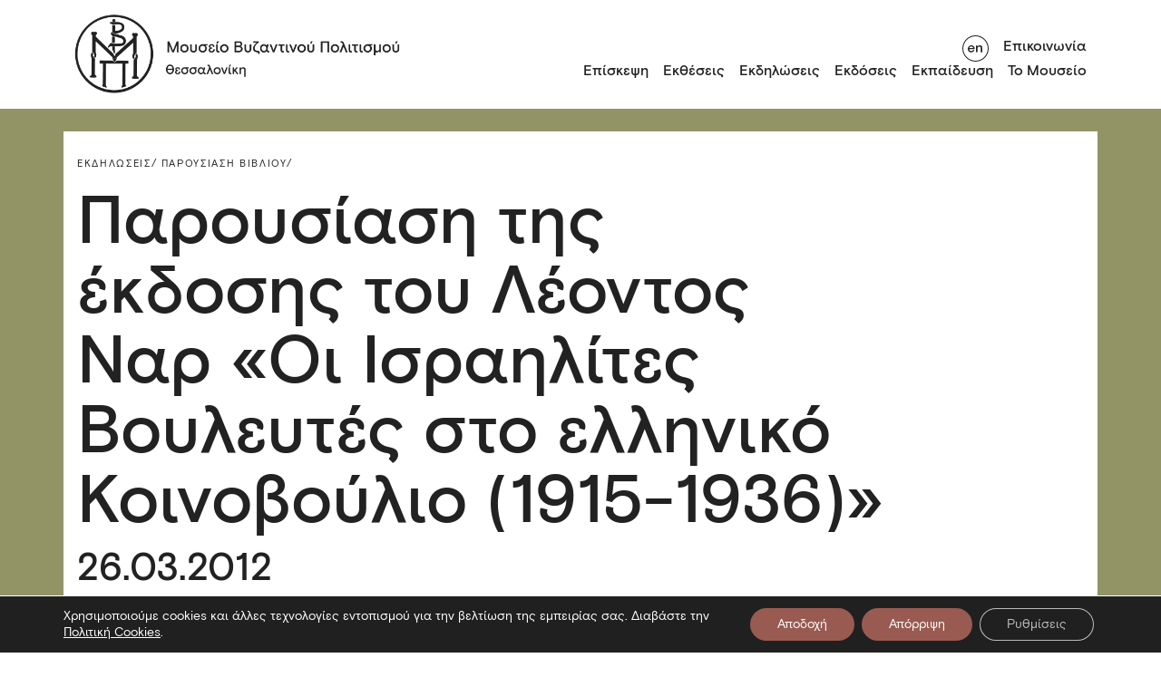

--- FILE ---
content_type: text/html; charset=utf-8
request_url: https://www.mbp.gr/news/parousiasi-tis-ekdosis-tou-leontos-nar-oi-israilites-vouleftes-sto-elliniko-koinovoulio-1915-1936/
body_size: 25447
content:
<!DOCTYPE html>
<html lang="el" class="scroll-style">
  <head>
  <title>
          Παρουσίαση της έκδοσης του Λέοντος Ναρ «Οι Ισραηλίτες Βουλευτές στο ελληνικό Κοινοβούλιο (1915-1936)» -
        Μουσείο Βυζαντινού Πολιτισμού Θεσσαλονίκης
  </title>
  
  
  <!-- Google Tag Manager -->

<!-- End Google Tag Manager -->
  
  <link rel="icon" type="image/png" href="https://www.mbp.gr/wp-content/themes/MuByCu/assets/images/mbp_favicon _w.svg" />
  <meta charset="UTF-8" />
  <meta http-equiv="X-UA-Compatible" content="IE=edge,chrome=1" />
  <meta name="format-detection" content="telephone=no" />
  <meta name="viewport" content="width=device-width, initial-scale=1.0" />


  <link rel="pingback" href="https://www.mbp.gr/xmlrpc.php" />

  <meta charset="UTF-8" />
  <meta name="viewport" content="width=device-width, initial-scale=1" />
  <title>Homepage</title>
  <link rel="stylesheet" href="https://www.mbp.gr/wp-content/themes/MuByCu/assets/css/main.min.css" />

  <meta name='robots' content='index, follow, max-image-preview:large, max-snippet:-1, max-video-preview:-1' />
<link rel="alternate" hreflang="el" href="https://www.mbp.gr/news/parousiasi-tis-ekdosis-tou-leontos-nar-oi-israilites-vouleftes-sto-elliniko-koinovoulio-1915-1936/" />
<link rel="alternate" hreflang="x-default" href="https://www.mbp.gr/news/parousiasi-tis-ekdosis-tou-leontos-nar-oi-israilites-vouleftes-sto-elliniko-koinovoulio-1915-1936/" />

	<!-- This site is optimized with the Yoast SEO plugin v26.8 - https://yoast.com/product/yoast-seo-wordpress/ -->
	<link rel="canonical" href="https://www.mbp.gr/news/parousiasi-tis-ekdosis-tou-leontos-nar-oi-israilites-vouleftes-sto-elliniko-koinovoulio-1915-1936/" />
	<meta property="og:locale" content="el_GR" />
	<meta property="og:type" content="article" />
	<meta property="og:title" content="Παρουσίαση της έκδοσης του Λέοντος Ναρ «Οι Ισραηλίτες Βουλευτές στο ελληνικό Κοινοβούλιο (1915-1936)» -" />
	<meta property="og:url" content="https://www.mbp.gr/news/parousiasi-tis-ekdosis-tou-leontos-nar-oi-israilites-vouleftes-sto-elliniko-koinovoulio-1915-1936/" />
	<meta property="article:modified_time" content="2023-09-06T09:38:14+00:00" />
	<meta name="twitter:card" content="summary_large_image" />
	<script data-jetpack-boost="ignore" type="application/ld+json" class="yoast-schema-graph">{"@context":"https://schema.org","@graph":[{"@type":"WebPage","@id":"https://www.mbp.gr/news/parousiasi-tis-ekdosis-tou-leontos-nar-oi-israilites-vouleftes-sto-elliniko-koinovoulio-1915-1936/","url":"https://www.mbp.gr/news/parousiasi-tis-ekdosis-tou-leontos-nar-oi-israilites-vouleftes-sto-elliniko-koinovoulio-1915-1936/","name":"Παρουσίαση της έκδοσης του Λέοντος Ναρ «Οι Ισραηλίτες Βουλευτές στο ελληνικό Κοινοβούλιο (1915-1936)» -","isPartOf":{"@id":"https://www.mbp.gr/#website"},"datePublished":"2012-03-26T09:36:31+00:00","dateModified":"2023-09-06T09:38:14+00:00","breadcrumb":{"@id":"https://www.mbp.gr/news/parousiasi-tis-ekdosis-tou-leontos-nar-oi-israilites-vouleftes-sto-elliniko-koinovoulio-1915-1936/#breadcrumb"},"inLanguage":"el","potentialAction":[{"@type":"ReadAction","target":["https://www.mbp.gr/news/parousiasi-tis-ekdosis-tou-leontos-nar-oi-israilites-vouleftes-sto-elliniko-koinovoulio-1915-1936/"]}]},{"@type":"BreadcrumbList","@id":"https://www.mbp.gr/news/parousiasi-tis-ekdosis-tou-leontos-nar-oi-israilites-vouleftes-sto-elliniko-koinovoulio-1915-1936/#breadcrumb","itemListElement":[{"@type":"ListItem","position":1,"name":"Home","item":"https://www.mbp.gr/"},{"@type":"ListItem","position":2,"name":"Νέα","item":"https://www.mbp.gr/news/"},{"@type":"ListItem","position":3,"name":"Παρουσίαση της έκδοσης του Λέοντος Ναρ «Οι Ισραηλίτες Βουλευτές στο ελληνικό Κοινοβούλιο (1915-1936)»"}]},{"@type":"WebSite","@id":"https://www.mbp.gr/#website","url":"https://www.mbp.gr/","name":"","description":"","potentialAction":[{"@type":"SearchAction","target":{"@type":"EntryPoint","urlTemplate":"https://www.mbp.gr/?s={search_term_string}"},"query-input":{"@type":"PropertyValueSpecification","valueRequired":true,"valueName":"search_term_string"}}],"inLanguage":"el"}]}</script>
	<!-- / Yoast SEO plugin. -->


<link rel="alternate" title="oEmbed (JSON)" type="application/json+oembed" href="https://www.mbp.gr/wp-json/oembed/1.0/embed?url=https%3A%2F%2Fwww.mbp.gr%2Fnews%2Fparousiasi-tis-ekdosis-tou-leontos-nar-oi-israilites-vouleftes-sto-elliniko-koinovoulio-1915-1936%2F" />
<link rel="alternate" title="oEmbed (XML)" type="text/xml+oembed" href="https://www.mbp.gr/wp-json/oembed/1.0/embed?url=https%3A%2F%2Fwww.mbp.gr%2Fnews%2Fparousiasi-tis-ekdosis-tou-leontos-nar-oi-israilites-vouleftes-sto-elliniko-koinovoulio-1915-1936%2F&#038;format=xml" />
<style id='wp-img-auto-sizes-contain-inline-css' type='text/css'>
img:is([sizes=auto i],[sizes^="auto," i]){contain-intrinsic-size:3000px 1500px}
/*# sourceURL=wp-img-auto-sizes-contain-inline-css */
</style>
<style id='classic-theme-styles-inline-css' type='text/css'>
/*! This file is auto-generated */
.wp-block-button__link{color:#fff;background-color:#32373c;border-radius:9999px;box-shadow:none;text-decoration:none;padding:calc(.667em + 2px) calc(1.333em + 2px);font-size:1.125em}.wp-block-file__button{background:#32373c;color:#fff;text-decoration:none}
/*# sourceURL=/wp-includes/css/classic-themes.min.css */
</style>
<link rel='stylesheet' id='wpml-legacy-horizontal-list-0-css' href='https://www.mbp.gr/wp-content/plugins/sitepress-multilingual-cms/templates/language-switchers/legacy-list-horizontal/style.min.css?ver=1' type='text/css' media='all' />
<link rel='stylesheet' id='moove_gdpr_frontend-css' href='https://www.mbp.gr/wp-content/plugins/gdpr-cookie-compliance/dist/styles/gdpr-main-nf.css?ver=5.0.9' type='text/css' media='all' />
<style id='moove_gdpr_frontend-inline-css' type='text/css'>
				#moove_gdpr_cookie_modal .moove-gdpr-modal-content .moove-gdpr-tab-main h3.tab-title, 
				#moove_gdpr_cookie_modal .moove-gdpr-modal-content .moove-gdpr-tab-main span.tab-title,
				#moove_gdpr_cookie_modal .moove-gdpr-modal-content .moove-gdpr-modal-left-content #moove-gdpr-menu li a, 
				#moove_gdpr_cookie_modal .moove-gdpr-modal-content .moove-gdpr-modal-left-content #moove-gdpr-menu li button,
				#moove_gdpr_cookie_modal .moove-gdpr-modal-content .moove-gdpr-modal-left-content .moove-gdpr-branding-cnt a,
				#moove_gdpr_cookie_modal .moove-gdpr-modal-content .moove-gdpr-modal-footer-content .moove-gdpr-button-holder a.mgbutton, 
				#moove_gdpr_cookie_modal .moove-gdpr-modal-content .moove-gdpr-modal-footer-content .moove-gdpr-button-holder button.mgbutton,
				#moove_gdpr_cookie_modal .cookie-switch .cookie-slider:after, 
				#moove_gdpr_cookie_modal .cookie-switch .slider:after, 
				#moove_gdpr_cookie_modal .switch .cookie-slider:after, 
				#moove_gdpr_cookie_modal .switch .slider:after,
				#moove_gdpr_cookie_info_bar .moove-gdpr-info-bar-container .moove-gdpr-info-bar-content p, 
				#moove_gdpr_cookie_info_bar .moove-gdpr-info-bar-container .moove-gdpr-info-bar-content p a,
				#moove_gdpr_cookie_info_bar .moove-gdpr-info-bar-container .moove-gdpr-info-bar-content a.mgbutton, 
				#moove_gdpr_cookie_info_bar .moove-gdpr-info-bar-container .moove-gdpr-info-bar-content button.mgbutton,
				#moove_gdpr_cookie_modal .moove-gdpr-modal-content .moove-gdpr-tab-main .moove-gdpr-tab-main-content h1, 
				#moove_gdpr_cookie_modal .moove-gdpr-modal-content .moove-gdpr-tab-main .moove-gdpr-tab-main-content h2, 
				#moove_gdpr_cookie_modal .moove-gdpr-modal-content .moove-gdpr-tab-main .moove-gdpr-tab-main-content h3, 
				#moove_gdpr_cookie_modal .moove-gdpr-modal-content .moove-gdpr-tab-main .moove-gdpr-tab-main-content h4, 
				#moove_gdpr_cookie_modal .moove-gdpr-modal-content .moove-gdpr-tab-main .moove-gdpr-tab-main-content h5, 
				#moove_gdpr_cookie_modal .moove-gdpr-modal-content .moove-gdpr-tab-main .moove-gdpr-tab-main-content h6,
				#moove_gdpr_cookie_modal .moove-gdpr-modal-content.moove_gdpr_modal_theme_v2 .moove-gdpr-modal-title .tab-title,
				#moove_gdpr_cookie_modal .moove-gdpr-modal-content.moove_gdpr_modal_theme_v2 .moove-gdpr-tab-main h3.tab-title, 
				#moove_gdpr_cookie_modal .moove-gdpr-modal-content.moove_gdpr_modal_theme_v2 .moove-gdpr-tab-main span.tab-title,
				#moove_gdpr_cookie_modal .moove-gdpr-modal-content.moove_gdpr_modal_theme_v2 .moove-gdpr-branding-cnt a {
					font-weight: inherit				}
			#moove_gdpr_cookie_modal,#moove_gdpr_cookie_info_bar,.gdpr_cookie_settings_shortcode_content{font-family:inherit}#moove_gdpr_save_popup_settings_button{background-color:#373737;color:#fff}#moove_gdpr_save_popup_settings_button:hover{background-color:#000}#moove_gdpr_cookie_info_bar .moove-gdpr-info-bar-container .moove-gdpr-info-bar-content a.mgbutton,#moove_gdpr_cookie_info_bar .moove-gdpr-info-bar-container .moove-gdpr-info-bar-content button.mgbutton{background-color:#995b51}#moove_gdpr_cookie_modal .moove-gdpr-modal-content .moove-gdpr-modal-footer-content .moove-gdpr-button-holder a.mgbutton,#moove_gdpr_cookie_modal .moove-gdpr-modal-content .moove-gdpr-modal-footer-content .moove-gdpr-button-holder button.mgbutton,.gdpr_cookie_settings_shortcode_content .gdpr-shr-button.button-green{background-color:#995b51;border-color:#995b51}#moove_gdpr_cookie_modal .moove-gdpr-modal-content .moove-gdpr-modal-footer-content .moove-gdpr-button-holder a.mgbutton:hover,#moove_gdpr_cookie_modal .moove-gdpr-modal-content .moove-gdpr-modal-footer-content .moove-gdpr-button-holder button.mgbutton:hover,.gdpr_cookie_settings_shortcode_content .gdpr-shr-button.button-green:hover{background-color:#fff;color:#995b51}#moove_gdpr_cookie_modal .moove-gdpr-modal-content .moove-gdpr-modal-close i,#moove_gdpr_cookie_modal .moove-gdpr-modal-content .moove-gdpr-modal-close span.gdpr-icon{background-color:#995b51;border:1px solid #995b51}#moove_gdpr_cookie_info_bar span.moove-gdpr-infobar-allow-all.focus-g,#moove_gdpr_cookie_info_bar span.moove-gdpr-infobar-allow-all:focus,#moove_gdpr_cookie_info_bar button.moove-gdpr-infobar-allow-all.focus-g,#moove_gdpr_cookie_info_bar button.moove-gdpr-infobar-allow-all:focus,#moove_gdpr_cookie_info_bar span.moove-gdpr-infobar-reject-btn.focus-g,#moove_gdpr_cookie_info_bar span.moove-gdpr-infobar-reject-btn:focus,#moove_gdpr_cookie_info_bar button.moove-gdpr-infobar-reject-btn.focus-g,#moove_gdpr_cookie_info_bar button.moove-gdpr-infobar-reject-btn:focus,#moove_gdpr_cookie_info_bar span.change-settings-button.focus-g,#moove_gdpr_cookie_info_bar span.change-settings-button:focus,#moove_gdpr_cookie_info_bar button.change-settings-button.focus-g,#moove_gdpr_cookie_info_bar button.change-settings-button:focus{-webkit-box-shadow:0 0 1px 3px #995b51;-moz-box-shadow:0 0 1px 3px #995b51;box-shadow:0 0 1px 3px #995b51}#moove_gdpr_cookie_modal .moove-gdpr-modal-content .moove-gdpr-modal-close i:hover,#moove_gdpr_cookie_modal .moove-gdpr-modal-content .moove-gdpr-modal-close span.gdpr-icon:hover,#moove_gdpr_cookie_info_bar span[data-href]>u.change-settings-button{color:#995b51}#moove_gdpr_cookie_modal .moove-gdpr-modal-content .moove-gdpr-modal-left-content #moove-gdpr-menu li.menu-item-selected a span.gdpr-icon,#moove_gdpr_cookie_modal .moove-gdpr-modal-content .moove-gdpr-modal-left-content #moove-gdpr-menu li.menu-item-selected button span.gdpr-icon{color:inherit}#moove_gdpr_cookie_modal .moove-gdpr-modal-content .moove-gdpr-modal-left-content #moove-gdpr-menu li a span.gdpr-icon,#moove_gdpr_cookie_modal .moove-gdpr-modal-content .moove-gdpr-modal-left-content #moove-gdpr-menu li button span.gdpr-icon{color:inherit}#moove_gdpr_cookie_modal .gdpr-acc-link{line-height:0;font-size:0;color:transparent;position:absolute}#moove_gdpr_cookie_modal .moove-gdpr-modal-content .moove-gdpr-modal-close:hover i,#moove_gdpr_cookie_modal .moove-gdpr-modal-content .moove-gdpr-modal-left-content #moove-gdpr-menu li a,#moove_gdpr_cookie_modal .moove-gdpr-modal-content .moove-gdpr-modal-left-content #moove-gdpr-menu li button,#moove_gdpr_cookie_modal .moove-gdpr-modal-content .moove-gdpr-modal-left-content #moove-gdpr-menu li button i,#moove_gdpr_cookie_modal .moove-gdpr-modal-content .moove-gdpr-modal-left-content #moove-gdpr-menu li a i,#moove_gdpr_cookie_modal .moove-gdpr-modal-content .moove-gdpr-tab-main .moove-gdpr-tab-main-content a:hover,#moove_gdpr_cookie_info_bar.moove-gdpr-dark-scheme .moove-gdpr-info-bar-container .moove-gdpr-info-bar-content a.mgbutton:hover,#moove_gdpr_cookie_info_bar.moove-gdpr-dark-scheme .moove-gdpr-info-bar-container .moove-gdpr-info-bar-content button.mgbutton:hover,#moove_gdpr_cookie_info_bar.moove-gdpr-dark-scheme .moove-gdpr-info-bar-container .moove-gdpr-info-bar-content a:hover,#moove_gdpr_cookie_info_bar.moove-gdpr-dark-scheme .moove-gdpr-info-bar-container .moove-gdpr-info-bar-content button:hover,#moove_gdpr_cookie_info_bar.moove-gdpr-dark-scheme .moove-gdpr-info-bar-container .moove-gdpr-info-bar-content span.change-settings-button:hover,#moove_gdpr_cookie_info_bar.moove-gdpr-dark-scheme .moove-gdpr-info-bar-container .moove-gdpr-info-bar-content button.change-settings-button:hover,#moove_gdpr_cookie_info_bar.moove-gdpr-dark-scheme .moove-gdpr-info-bar-container .moove-gdpr-info-bar-content u.change-settings-button:hover,#moove_gdpr_cookie_info_bar span[data-href]>u.change-settings-button,#moove_gdpr_cookie_info_bar.moove-gdpr-dark-scheme .moove-gdpr-info-bar-container .moove-gdpr-info-bar-content a.mgbutton.focus-g,#moove_gdpr_cookie_info_bar.moove-gdpr-dark-scheme .moove-gdpr-info-bar-container .moove-gdpr-info-bar-content button.mgbutton.focus-g,#moove_gdpr_cookie_info_bar.moove-gdpr-dark-scheme .moove-gdpr-info-bar-container .moove-gdpr-info-bar-content a.focus-g,#moove_gdpr_cookie_info_bar.moove-gdpr-dark-scheme .moove-gdpr-info-bar-container .moove-gdpr-info-bar-content button.focus-g,#moove_gdpr_cookie_info_bar.moove-gdpr-dark-scheme .moove-gdpr-info-bar-container .moove-gdpr-info-bar-content a.mgbutton:focus,#moove_gdpr_cookie_info_bar.moove-gdpr-dark-scheme .moove-gdpr-info-bar-container .moove-gdpr-info-bar-content button.mgbutton:focus,#moove_gdpr_cookie_info_bar.moove-gdpr-dark-scheme .moove-gdpr-info-bar-container .moove-gdpr-info-bar-content a:focus,#moove_gdpr_cookie_info_bar.moove-gdpr-dark-scheme .moove-gdpr-info-bar-container .moove-gdpr-info-bar-content button:focus,#moove_gdpr_cookie_info_bar.moove-gdpr-dark-scheme .moove-gdpr-info-bar-container .moove-gdpr-info-bar-content span.change-settings-button.focus-g,span.change-settings-button:focus,button.change-settings-button.focus-g,button.change-settings-button:focus,#moove_gdpr_cookie_info_bar.moove-gdpr-dark-scheme .moove-gdpr-info-bar-container .moove-gdpr-info-bar-content u.change-settings-button.focus-g,#moove_gdpr_cookie_info_bar.moove-gdpr-dark-scheme .moove-gdpr-info-bar-container .moove-gdpr-info-bar-content u.change-settings-button:focus{color:#995b51}#moove_gdpr_cookie_modal .moove-gdpr-branding.focus-g span,#moove_gdpr_cookie_modal .moove-gdpr-modal-content .moove-gdpr-tab-main a.focus-g,#moove_gdpr_cookie_modal .moove-gdpr-modal-content .moove-gdpr-tab-main .gdpr-cd-details-toggle.focus-g{color:#995b51}#moove_gdpr_cookie_modal.gdpr_lightbox-hide{display:none}
/*# sourceURL=moove_gdpr_frontend-inline-css */
</style>



<link rel="https://api.w.org/" href="https://www.mbp.gr/wp-json/" /><link rel="alternate" title="JSON" type="application/json" href="https://www.mbp.gr/wp-json/wp/v2/news/52525" /><link rel="EditURI" type="application/rsd+xml" title="RSD" href="https://www.mbp.gr/xmlrpc.php?rsd" />
<link rel='shortlink' href='https://www.mbp.gr/?p=52525' />
<meta name="generator" content="WPML ver:4.8.6 stt:1,13;" />


  <!-- Lighbox -->
  <link rel="stylesheet" href="https://cdn.jsdelivr.net/npm/glightbox/dist/css/glightbox.min.css" />

  <!-- OG tags -->
  <meta property="og:title" content="Παρουσίαση της έκδοσης του Λέοντος Ναρ «Οι Ισραηλίτες Βουλευτές στο ελληνικό Κοινοβούλιο (1915-1936)»" />
  <meta property="og:description" content="" />
  <meta property="og:image" content=" " />
  <meta property="og:url" content="https://www.mbp.gr/news/parousiasi-tis-ekdosis-tou-leontos-nar-oi-israilites-vouleftes-sto-elliniko-koinovoulio-1915-1936/" />
  <meta property="og:type" content="website" />
  <meta property="og:site_name" content="MBP" />
  <meta property="og:locale" content="el" />
</head>

  <body class="wp-singular news-template-default single single-news postid-52525 wp-theme-MuByCu">
    <!-- Google Tag Manager (noscript) -->
    <noscript>
      <iframe src="https://www.googletagmanager.com/ns.html?id=GTM-P4MV9XX" height="0" width="0" style="display:none;visibility:hidden"></iframe>
    </noscript>
    <!-- End Google Tag Manager (noscript) -->

    <header class="main-header">
  <div class="container-md">
    <div class="row remove-row-bottom">
      <h1 class="main-logo col-4">
        <a href="https://www.mbp.gr/">
          <img src="https://www.mbp.gr/wp-content/themes/MuByCu/assets/images/logo.png" alt="Museum Logo" id="logo" />
          <img src="https://www.mbp.gr/wp-content/themes/MuByCu/assets/images/logo-english.png" alt="Museum Logo English" id="logo-english" />
          <img src="https://www.mbp.gr/wp-content/themes/MuByCu/assets/images/logo-simple.png" alt="Museum Logo" id="logo-simple" loading="eager" />
        </a>
      </h1>

      <div class="burger-button">
        <button type="button"><img src="https://www.mbp.gr/wp-content/themes/MuByCu/assets/images/burger.png" alt="burger button"  /></button>
      </div>

      <div class="navigation-menu col-8">
        <nav class="main-nav">
    <ul>
                    <li >
                <a href="https://www.mbp.gr/episkepsi/">Επίσκεψη</a>
                            </li>
                    <li  class="parent-menu-item" >
                <a href="/exhibitions">Εκθέσεις</a>
                                    <div class="submenu">
								<button class="mobile-menu-arrow" alt="Mobile menu arrow">
									<a>
										<svg id="arrow_left_46_26" width="45.971" height="25.707" viewbox="0 0 45.971 25.707" aria-hidden="true">
	<title>mobile menu arrow</title>
	<g transform="translate(-14056.559 -2189.638)">
		<g>
			<line x1="44.556" transform="translate(14057.973 2202.492)" fill="none" stroke="#222" stroke-width="2"/>
			<path d="M14070.119,2214.638l-12.146-12.146,12.146-12.146" fill="none" stroke="#222" stroke-width="2"/>
		</g>
	</g>
</svg>
									</a>
								</button>
								<div class="submenu-title" aria-hidden="true">Εκθέσεις</div>
								<ul>
                                                                     <li>
										<a href="https://www.mbp.gr/exhibitiontype/periodikes-ektheseis/">Περιοδικές Εκθέσεις</a>
									</li>
                                                                     <li>
										<a href="https://www.mbp.gr/permanentexhibitions/">Μόνιμη έκθεση</a>
									</li>
                                                                     <li>
										<a href="https://www.mbp.gr/exhibitiontype/periodevouses-ektheseis/">Περιοδεύουσες Έκθεσεις</a>
									</li>
                                                                     <li>
										<a href="https://www.mbp.gr/exhibitiontype/daneismos-ekthematon/">Δανεισμός Εκθεμάτων</a>
									</li>
                                 								</ul>
								<button class="close-submenu" alt="close sub menu">
									<svg id="close_x_25" fill="#ffffff" viewbox="0 0 50 50" width="25px" height="25px" aria-hidden="true">
	<title>Close submenu</title>
	<path d="M 9.15625 6.3125 L 6.3125 9.15625 L 22.15625 25 L 6.21875 40.96875 L 9.03125 43.78125 L 25 27.84375 L 40.9375 43.78125 L 43.78125 40.9375 L 27.84375 25 L 43.6875 9.15625 L 40.84375 6.3125 L 25 22.15625 Z"/>
</svg>
								</button>
							</div>
                            </li>
                    <li >
                <a href="https://www.mbp.gr/news-category/ekdiloseis/">Εκδηλώσεις</a>
                            </li>
                    <li >
                <a href="https://www.mbp.gr/publications">Εκδόσεις</a>
                            </li>
                    <li  class="parent-menu-item" >
                <a href="">Εκπαίδευση</a>
                                    <div class="submenu">
								<button class="mobile-menu-arrow" alt="Mobile menu arrow">
									<a>
										<svg id="arrow_left_46_26" width="45.971" height="25.707" viewbox="0 0 45.971 25.707" aria-hidden="true">
	<title>mobile menu arrow</title>
	<g transform="translate(-14056.559 -2189.638)">
		<g>
			<line x1="44.556" transform="translate(14057.973 2202.492)" fill="none" stroke="#222" stroke-width="2"/>
			<path d="M14070.119,2214.638l-12.146-12.146,12.146-12.146" fill="none" stroke="#222" stroke-width="2"/>
		</g>
	</g>
</svg>
									</a>
								</button>
								<div class="submenu-title" aria-hidden="true">Εκπαίδευση</div>
								<ul>
                                                                     <li>
										<a href="https://www.mbp.gr/education/?programyear=all&ept=draseis">Εκπαιδευτικές δράσεις</a>
									</li>
                                                                     <li>
										<a href="https://www.mbp.gr/organosi-episkepsis/">Οργάνωση επίσκεψης</a>
									</li>
                                                                     <li>
										<a href="https://www.mbp.gr/entypa/">Έντυπα</a>
									</li>
                                                                     <li>
										<a href="https://www.mbp.gr/game/">Παιχνίδια</a>
									</li>
                                                                     <li>
										<a href="https://www.mbp.gr/news-category/ekpaideftikes-draseis/">Εκπαιδευτικά νέα</a>
									</li>
                                                                     <li>
										<a href="https://www.mbp.gr/o-choros-sas/">Ο χώρος σας</a>
									</li>
                                                                     <li>
										<a href="https://www.mbp.gr/chorigoi/">Χορηγοί</a>
									</li>
                                 								</ul>
								<button class="close-submenu" alt="close sub menu">
									<svg id="close_x_25" fill="#ffffff" viewbox="0 0 50 50" width="25px" height="25px" aria-hidden="true">
	<title>Close submenu</title>
	<path d="M 9.15625 6.3125 L 6.3125 9.15625 L 22.15625 25 L 6.21875 40.96875 L 9.03125 43.78125 L 25 27.84375 L 40.9375 43.78125 L 43.78125 40.9375 L 27.84375 25 L 43.6875 9.15625 L 40.84375 6.3125 L 25 22.15625 Z"/>
</svg>
								</button>
							</div>
                            </li>
                    <li  class="parent-menu-item" >
                <a href="">Το Μουσείο</a>
                                    <div class="submenu">
								<button class="mobile-menu-arrow" alt="Mobile menu arrow">
									<a>
										<svg id="arrow_left_46_26" width="45.971" height="25.707" viewbox="0 0 45.971 25.707" aria-hidden="true">
	<title>mobile menu arrow</title>
	<g transform="translate(-14056.559 -2189.638)">
		<g>
			<line x1="44.556" transform="translate(14057.973 2202.492)" fill="none" stroke="#222" stroke-width="2"/>
			<path d="M14070.119,2214.638l-12.146-12.146,12.146-12.146" fill="none" stroke="#222" stroke-width="2"/>
		</g>
	</g>
</svg>
									</a>
								</button>
								<div class="submenu-title" aria-hidden="true">Το Μουσείο</div>
								<ul>
                                                                     <li>
										<a href="https://www.mbp.gr/istoria/">Ιστορία</a>
									</li>
                                                                     <li>
										<a href="https://www.mbp.gr/oi-anthropoi/">Οι άνθρωποι</a>
									</li>
                                                                     <li>
										<a href="https://www.mbp.gr/ktirio-choroi/">Κτίριο &#038; χώροι</a>
									</li>
                                                                     <li>
										<a href="https://www.mbp.gr/collections/">Συλλογές</a>
									</li>
                                                                     <li>
										<a href="https://www.mbp.gr/ergastiria/">Εργαστήρια</a>
									</li>
                                                                     <li>
										<a href="https://www.mbp.gr/somateio-filon-chorigoi/">Σωματείο φίλων</a>
									</li>
                                                                     <li>
										<a href="https://www.mbp.gr/dorites-chorigoi/">Δωρητές-Χορηγοί</a>
									</li>
                                                                     <li>
										<a href="https://www.mbp.gr/vravefseis/">Βραβεύσεις</a>
									</li>
                                                                     <li>
										<a href="http://www.mbp.gr/news-category/nea/">Νέα & ανακοινώσεις</a>
									</li>
                                 								</ul>
								<button class="close-submenu" alt="close sub menu">
									<svg id="close_x_25" fill="#ffffff" viewbox="0 0 50 50" width="25px" height="25px" aria-hidden="true">
	<title>Close submenu</title>
	<path d="M 9.15625 6.3125 L 6.3125 9.15625 L 22.15625 25 L 6.21875 40.96875 L 9.03125 43.78125 L 25 27.84375 L 40.9375 43.78125 L 43.78125 40.9375 L 27.84375 25 L 43.6875 9.15625 L 40.84375 6.3125 L 25 22.15625 Z"/>
</svg>
								</button>
							</div>
                            </li>
            </ul>

</nav>
        <div class="secondary-nav">
  <ul>
    <li>
                                  <a href="https://www.mbp.gr/en/" class="toggle-language" aria-label="Toggle language"><svg id="toggle_language_en" width="42" height="42" viewBox="0 0 29 29" aria-hidden="true">
<title>Toggle Language Button</title>
  <circle class="st0" cx="14.5" cy="14.5" r="14" fill="#FFF" />
  <path class="st1" d="M14.5 1C21.9 1 28 7.1 28 14.5S21.9 28 14.5 28 1 21.9 1 14.5 7.1 1 14.5 1m0-1C6.5 0 0 6.5 0 14.5S6.5 29 14.5 29 29 22.5 29 14.5 22.5 0 14.5 0z" fill="#222" />
  <g>
    <path class="st1" d="M7.9 18.4c-.6-.3-1-.8-1.4-1.4-.3-.6-.5-1.3-.5-2 0-.8.2-1.4.5-2 .3-.6.8-1.1 1.4-1.4s1.3-.6 2-.6 1.3.2 1.9.5c.5.3 1 .8 1.3 1.3.3.6.5 1.2.5 1.9v.5H7.5c0 .7.3 1.2.7 1.6.4.4 1 .6 1.6.6.5 0 1-.1 1.4-.4.4-.3.7-.6.9-1.1l1.1.7c-.4.7-.8 1.3-1.4 1.6-.6.4-1.2.5-2.1.5-.6.2-1.2 0-1.8-.3zm4.1-4.3c-.1-.6-.3-1-.7-1.3-.4-.3-.9-.5-1.5-.5s-1 .2-1.5.5c-.4.3-.7.8-.8 1.3H12zM15.1 11.2h1.6v1.3c.3-.5.6-.8 1.1-1.1s.9-.4 1.5-.4c.8 0 1.4.2 1.9.7s.7 1.1.7 1.9v5.1h-1.6v-4.5c0-.5-.1-1-.4-1.3-.3-.3-.7-.5-1.2-.5-.4 0-.7.1-1 .3s-.5.5-.7.8-.3.7-.3 1.2v3.9h-1.6v-7.4z" fill="#222" />
  </g>
</svg>

<svg id="toggle_language_el" width="42" height="42" viewBox="0 0 29 29">
  <circle class="st0" cx="14.5" cy="14.5" r="14" fill="#FFF" />
  <path class="st1" d="M14.5 1C21.9 1 28 7.1 28 14.5S21.9 28 14.5 28 1 21.9 1 14.5 7.1 1 14.5 1m0-1C6.5 0 0 6.5 0 14.5S6.5 29 14.5 29 29 22.5 29 14.5 22.5 0 14.5 0z" fill="#222" />
  <g>
    <path class="st1" d="M8.7 18.6c-.4-.2-.8-.5-1-.9-.2-.4-.3-.7-.3-1.2s.1-.9.4-1.2c.3-.3.6-.5 1-.7-.3-.2-.6-.4-.9-.7-.2-.3-.3-.6-.3-1s.1-.7.3-1c.2-.3.5-.5.9-.7s1-.2 1.5-.2c.8 0 1.5.2 2 .5.5.4.7.8.7 1.4 0 .3-.1.5-.2.8l-1.2-.5v-.3c0-.3-.1-.5-.4-.7s-.6-.2-.9-.2c-.4 0-.7.1-.9.3s-.4.5-.4.8c0 .3.1.6.4.8.3.2.7.3 1.2.3v1.1c-.5 0-1 .1-1.3.3-.3.2-.5.5-.5.9s.1.7.4.9c.3.2.6.3 1.1.3.4 0 .7-.1 1-.3.3-.2.4-.5.4-.8 0-.1 0-.3-.1-.4l1.3-.4c.2.3.2.5.2.9 0 .7-.3 1.3-.8 1.7-.5.4-1.2.6-2.1.6-.5-.1-1.1-.2-1.5-.4zM16.9 11.2l-.4-.9c-.2-.5-.5-.8-.9-.8-.2 0-.4 0-.6.2l-.3-1.4c.3-.1.6-.2.9-.2.5 0 1 .1 1.3.4.4.3.6.7.9 1.3l3.6 8.9h-1.7l-2.1-5.3-2.1 5.3h-1.8l3.2-7.5z" fill="#222" />
  </g>
</svg>
</a>
          </li>
          <li>
        <a href="https://www.mbp.gr/contact-us/">Επικοινωνία</a>
      </li>
      </ul>
</div>
      </div>
    </div>
  </div>
</header>
      <div class="main-wrapper">
    <section class="single-items container-fluid set-background-color-olive-green">
            <div class="single-item container-md set-border-radius-bottom-only">
        <div class="single-item-sup-title">
                      <a href="https://www.mbp.gr/news-category/ekdiloseis/">Εκδηλώσεις/</a>
                      <a href="https://www.mbp.gr/news-category/parousiasi-vivliou/">Παρουσίαση βιβλίου/</a>
                  </div>
        <div class="single-item-main-title set-news-title-width">
          <h1>Παρουσίαση της έκδοσης του Λέοντος Ναρ «Οι Ισραηλίτες Βουλευτές στο ελληνικό Κοινοβούλιο (1915-1936)»</h1>
        </div>
        <div class="single-item-date-field set-news-title-width">
          <h2>
                          26.03.2012
                                  </h2>
        </div>
        <div class="single-item-text set-news-text-width"><p>Παραχώρηση αμφιθεάτρου «Στέφανος Δραγούμης» για την παρουσίαση της έκδοσης του Λέοντος Ναρ «Οι Ισραηλίτες Βουλευτές στο ελληνικό Κοινοβούλιο (1915-1936)». Ίδρυμα της Βουλής.</p>
</div>
              </div>
    </section>

          </div>
    <footer>
  <div class="footer-text container-md">
    <div class="split-column-first-breakpoint-item-1 split-column-second-breakpoint-container">
      <div class="footer-item split-column-second-breakpoint">
        <div class="footer-item-header">
          <h3>Επικοινωνία</h3>
        </div>
        <div class="footer-item-content">
        <ul>
<li><a href="https://www.google.com/maps/place/Museum+of+Byzantine+Culture/@40.6239399,22.9529557,17z/data=!3m1!4b1!4m5!3m4!1s0x14a838e322993ebf:0xce288930af2582d5!8m2!3d40.6239647!4d22.9552141" target="_blank" rel="noopener">Λεωφόρος Στρατού 2<br />
54640 Θεσσαλονίκη</a></li>
<li>T <a href="tel:+302313306400">2313306400</a></li>
<li>F <a href="tel:+302313306402">2313306402</a></li>
<li>E <a href="mailto:mbp@culture.gr">mbp@culture.gr</a></li>
</ul>

        </div>
      </div>

      <div class="footer-item split-column-second-breakpoint">
  <div class="footer-item-header">
    <h3>Πληροφορίες</h3>
  </div>
  <div class="footer-item-content">
    <ul>
              <li>
          <a href="https://www.mbp.gr/episkepsi/">Επίσκεψη</a>
        </li>
              <li>
          <a href="https://www.mbp.gr/contact-us/">Επικοινωνία</a>
        </li>
              <li>
          <a href="https://www.mbp.gr/oroi-chrisis/">Όροι χρήσης</a>
        </li>
              <li>
          <a href="https://www.mbp.gr/politiki-cookies/">Πολιτική Cookies</a>
        </li>
              <li>
          <a href="https://www.mbp.gr/politiki-aporritou/">Πολιτική απορρήτου</a>
        </li>
          </ul>
  </div>
</div>

      <div class="footer-item split-column-second-breakpoint">
  <div class="footer-item-header">
    <h3>Ακολουθήστε μας</h3>
  </div>
  <div class="footer-item-content">
    <ul>
              <li>
          <a href="https://www.facebook.com/mbp.thess">Facebook</a>
        </li>
              <li>
          <a href="https://twitter.com/mbp_thess">Twitter</a>
        </li>
              <li>
          <a href="https://www.instagram.com/museumofbyzantineculture/">Instagram</a>
        </li>
              <li>
          <a href="https://www.youtube.com/user/MuseumByzantineCultu">YouTube</a>
        </li>
              <li>
          <a href="https://www.lpth.gr/">Λευκός Πύργος</a>
        </li>
          </ul>
  </div>
</div>
	  
	  	              <div class="accessibility">
				                 	<a href="/dilosi-prosvasimotitas">
									
                    <div class="icon">
                        <svg width="100%" height="100%" viewBox="0 0 123 123" version="1.1" xmlns="http://www.w3.org/2000/svg" xmlns:xlink="http://www.w3.org/1999/xlink" xml:space="preserve" xmlns:serif="http://www.serif.com/" style="fill-rule:evenodd;clip-rule:evenodd;stroke-linejoin:round;stroke-miterlimit:2;">
                            <path d="M61.44,0C61.446,-0 61.452,-0 61.458,-0C95.174,-0 122.918,27.744 122.918,61.46C122.918,95.176 95.174,122.92 61.458,122.92C27.742,122.92 -0.002,95.176 -0.002,61.46C-0.002,45.165 6.478,29.522 18,18C29.501,6.46 45.147,-0.023 61.44,-0ZM61.05,74.18L52.1,98.91C51.656,100.161 50.725,101.182 49.52,101.74C48.856,102.051 48.131,102.213 47.397,102.213C44.655,102.213 42.397,99.956 42.397,97.213C42.397,96.629 42.5,96.049 42.7,95.5L48.94,78.22C49.435,76.92 49.826,75.582 50.11,74.22C50.362,72.837 50.542,71.442 50.65,70.04C50.89,67.51 51.06,64.77 51.19,62.14C51.32,59.51 51.41,56.96 51.48,54.85C51.57,52.22 50.86,52.05 48.75,51.55L48.31,51.45L30.31,48.06C29.003,47.829 27.84,47.088 27.08,46C26.51,45.168 26.204,44.182 26.204,43.174C26.204,40.431 28.462,38.174 31.204,38.174C31.515,38.174 31.825,38.203 32.13,38.26L51.47,41.89C52.24,41.96 52.99,42.05 53.78,42.14C56.16,42.466 58.558,42.643 60.96,42.67C63.95,42.612 66.935,42.388 69.9,42C70.8,41.9 71.65,41.79 72.5,41.71L90.75,38.29C92.044,38.022 93.393,38.277 94.5,39C95.873,39.929 96.698,41.483 96.698,43.141C96.698,44.163 96.384,45.161 95.8,46C95.05,47.095 93.895,47.847 92.59,48.09L75.15,51.37C74.57,51.5 74.05,51.59 73.59,51.66C71.77,51.97 70.87,52.13 70.98,54.72C71.06,56.61 71.29,58.87 71.59,61.23C71.94,64 72.4,66.94 72.88,69.63C73.19,71.4 73.48,72.82 73.88,74.18C74.28,75.54 74.67,76.93 75.27,78.6L81.38,95.5C81.58,96.049 81.683,96.629 81.683,97.213C81.683,99.956 79.425,102.213 76.683,102.213C75.949,102.213 75.224,102.051 74.56,101.74C73.355,101.182 72.424,100.161 71.98,98.91L63,74.23L62,72.4L61,74.18L61.05,74.18ZM61.44,20.66C61.443,20.66 61.445,20.66 61.448,20.66C66.292,20.66 70.278,24.646 70.278,29.49C70.278,34.334 66.292,38.32 61.448,38.32C56.604,38.32 52.618,34.334 52.618,29.49C52.618,27.151 53.547,24.905 55.2,23.25C56.851,21.591 59.099,20.658 61.44,20.66ZM97.79,25.09C88.146,15.414 75.032,9.969 61.37,9.969C33.162,9.969 9.95,33.181 9.95,61.389C9.95,89.597 33.162,112.809 61.37,112.809C89.559,112.809 112.762,89.629 112.79,61.44C112.82,47.817 107.419,34.728 97.79,25.09Z" style="fill:white;fill-rule:nonzero;"/>
                        </svg>
                    </div>
                    <div class="accessibility-text">
					Δήλωση προσβασιμότητας
					</div>
                </a>
            </div>
	  
    </div>
    
    <div class="footer-ruler"></div>

    <div class="footer-item-newsletter split-column-first-breakpoint-item-2">
      <div class="footer-item-header">
        <h3>Εγγραφή στο Newsletter μας</h3>
      </div>
      <div class="footer-item-newsletter-form">
        <form action="https://mbp.us10.list-manage.com/subscribe/post?u=55cf575774c282fd95c8f0353&amp;id=d1bb069978&amp;f_id=004b36e2f0" method="post" id="mc-embedded-subscribe-form" name="mc-embedded-subscribe-form" class="validate" target="_blank" novalidate>
          <div class="footer-newsletter-email-field">
            <input type="email" name="EMAIL" class="required email" id="mce-EMAIL" title="type your email" required placeholder="Συμπληρώστε το email σας" />
          </div>
          <div class="footer-newsletter-submit-field">
            <input type="submit" value=" Αποστολή" />
          </div>
        </form>
      </div>
      <div class="footer-item-header">
        <h3>Αναζήτηση</h3>
      </div>
      <div class="footer-item-search-form">
        <form role="search" method="get" id="searchform" class="searchform" action="https://www.mbp.gr/">
          <div class="footer-search-field">
            
  
            <input type="text" value="" name="s" id="s" title="type search terms" required placeholder="Πληκτρολογήστε εδώ" />
          </div>
          <div class="footer-search-submit-field">
            <input type="submit" value="" title="submit search terms"/>
          </div>
        </form>
      </div>
      <div class="footer-copyright">
        <p>&copy; 2022 Museum of Byzantine Culture<br />Powered by <a href="/syntelestes">Space A.E. & Radiant A.E.</a></p>
      </div>
    </div>
  </div>

  <div class="footer-logos-wrapper">
    <div class="footer-logos container-md">
      	  			<div class="single-logo">
				
          		  				<a href="http://www.mbp.gr/el/%CE%B2%CF%81%CE%B1%CE%B2%CE%B5%CF%8D%CF%83%CE%B5%CE%B9%CF%82" target="_blank"><img src="https://www.mbp.gr/wp-content/uploads/2022/09/footer_logo_01.png" alt="Council of Europe" /></a>
			                  </div>
       
      	  			<div class="single-logo">
				
          		  				<a href="https://www.tripadvisor.com.gr/Attraction_Review-g189473-d243217-Reviews-Museum_of_Byzantine_Culture-Thessaloniki_Thessaloniki_Region_Central_Macedonia.html" target="_blank"><img src="https://www.mbp.gr/wp-content/uploads/2022/09/footer_logo_02.jpg" alt="Tripadvisor" /></a>
			                  </div>
       
      	  			<div class="single-logo">
				
          		  				<a href="https://www.tripexpert.com/" target="_blank"><img src="https://www.mbp.gr/wp-content/uploads/2022/09/footer_logo_03.png" alt="Tripexpert" /></a>
			                  </div>
       
      	  			<div class="single-logo">
				
          		  				<a href="https://thessaloniki.travel/" target="_blank"><img src="https://www.mbp.gr/wp-content/uploads/2022/09/footer_logo_04.png" alt="Thessaloniki Travel" /></a>
			                  </div>
       
      	  			<div class="single-logo">
				
          		  				<a href="https://www.tap.gr/tapadb/" target="_blank"><img src="https://www.mbp.gr/wp-content/uploads/2022/09/footer_logo_05.png" alt="ΟΔΑΠ" /></a>
			                  </div>
       
      	  			<div class="single-logo">
				
          		  				<a href="https://www.culture.gov.gr/el/SitePages/default.aspx" target="_blank"><img src="https://www.mbp.gr/wp-content/uploads/2022/09/footer_logo_06.png" alt="ΥΠΟΑ" /></a>
			                  </div>
       
      	  	        <div class="single-logo special">
				
          		  	            <a href="https://www.mbp.gr/syntelestes/"><img src="https://www.mbp.gr/wp-content/uploads/2023/02/banner-espa_bottom.png" alt="ΕΣΠΑ" /></a>
			                  </div>
       
          </div>
  </div>

  <div class="espa-banner">
          <a href="/syntelestes" target="_blank">
     
      <img src="https://www.mbp.gr/wp-content/themes/MuByCu/assets/images/banner-espa.png" alt="ESPA banner" />
    </a>    
  </div>

  <div class="overlay"></div>
</footer>
    








	<!--copyscapeskip-->
	<aside id="moove_gdpr_cookie_info_bar" class="moove-gdpr-info-bar-hidden moove-gdpr-align-center moove-gdpr-dark-scheme gdpr_infobar_postion_bottom" aria-label="Cookie Banner για GDPR" style="display: none;">
	<div class="moove-gdpr-info-bar-container">
		<div class="moove-gdpr-info-bar-content">
		
<div class="moove-gdpr-cookie-notice">
  <p>Χρησιμοποιούμε cookies και άλλες τεχνολογίες εντοπισμού για την βελτίωση της εμπειρίας σας. Διαβάστε την <a href="/politiki-cookies/" target="_blank" rel="noopener">Πολιτική Cookies</a>.</p>
</div>
<!--  .moove-gdpr-cookie-notice -->
		
<div class="moove-gdpr-button-holder">
			<button class="mgbutton moove-gdpr-infobar-allow-all gdpr-fbo-0" aria-label="Αποδοχή" >Αποδοχή</button>
						<button class="mgbutton moove-gdpr-infobar-reject-btn gdpr-fbo-1 "  aria-label="Απόρριψη">Απόρριψη</button>
							<button class="mgbutton moove-gdpr-infobar-settings-btn change-settings-button gdpr-fbo-2" aria-haspopup="true" data-href="#moove_gdpr_cookie_modal"  aria-label="Ρυθμίσεις">Ρυθμίσεις</button>
			</div>
<!--  .button-container -->
		</div>
		<!-- moove-gdpr-info-bar-content -->
	</div>
	<!-- moove-gdpr-info-bar-container -->
	</aside>
	<!-- #moove_gdpr_cookie_info_bar -->
	<!--/copyscapeskip-->
<style id='global-styles-inline-css' type='text/css'>
:root{--wp--preset--aspect-ratio--square: 1;--wp--preset--aspect-ratio--4-3: 4/3;--wp--preset--aspect-ratio--3-4: 3/4;--wp--preset--aspect-ratio--3-2: 3/2;--wp--preset--aspect-ratio--2-3: 2/3;--wp--preset--aspect-ratio--16-9: 16/9;--wp--preset--aspect-ratio--9-16: 9/16;--wp--preset--color--black: #000000;--wp--preset--color--cyan-bluish-gray: #abb8c3;--wp--preset--color--white: #ffffff;--wp--preset--color--pale-pink: #f78da7;--wp--preset--color--vivid-red: #cf2e2e;--wp--preset--color--luminous-vivid-orange: #ff6900;--wp--preset--color--luminous-vivid-amber: #fcb900;--wp--preset--color--light-green-cyan: #7bdcb5;--wp--preset--color--vivid-green-cyan: #00d084;--wp--preset--color--pale-cyan-blue: #8ed1fc;--wp--preset--color--vivid-cyan-blue: #0693e3;--wp--preset--color--vivid-purple: #9b51e0;--wp--preset--gradient--vivid-cyan-blue-to-vivid-purple: linear-gradient(135deg,rgb(6,147,227) 0%,rgb(155,81,224) 100%);--wp--preset--gradient--light-green-cyan-to-vivid-green-cyan: linear-gradient(135deg,rgb(122,220,180) 0%,rgb(0,208,130) 100%);--wp--preset--gradient--luminous-vivid-amber-to-luminous-vivid-orange: linear-gradient(135deg,rgb(252,185,0) 0%,rgb(255,105,0) 100%);--wp--preset--gradient--luminous-vivid-orange-to-vivid-red: linear-gradient(135deg,rgb(255,105,0) 0%,rgb(207,46,46) 100%);--wp--preset--gradient--very-light-gray-to-cyan-bluish-gray: linear-gradient(135deg,rgb(238,238,238) 0%,rgb(169,184,195) 100%);--wp--preset--gradient--cool-to-warm-spectrum: linear-gradient(135deg,rgb(74,234,220) 0%,rgb(151,120,209) 20%,rgb(207,42,186) 40%,rgb(238,44,130) 60%,rgb(251,105,98) 80%,rgb(254,248,76) 100%);--wp--preset--gradient--blush-light-purple: linear-gradient(135deg,rgb(255,206,236) 0%,rgb(152,150,240) 100%);--wp--preset--gradient--blush-bordeaux: linear-gradient(135deg,rgb(254,205,165) 0%,rgb(254,45,45) 50%,rgb(107,0,62) 100%);--wp--preset--gradient--luminous-dusk: linear-gradient(135deg,rgb(255,203,112) 0%,rgb(199,81,192) 50%,rgb(65,88,208) 100%);--wp--preset--gradient--pale-ocean: linear-gradient(135deg,rgb(255,245,203) 0%,rgb(182,227,212) 50%,rgb(51,167,181) 100%);--wp--preset--gradient--electric-grass: linear-gradient(135deg,rgb(202,248,128) 0%,rgb(113,206,126) 100%);--wp--preset--gradient--midnight: linear-gradient(135deg,rgb(2,3,129) 0%,rgb(40,116,252) 100%);--wp--preset--font-size--small: 13px;--wp--preset--font-size--medium: 20px;--wp--preset--font-size--large: 36px;--wp--preset--font-size--x-large: 42px;--wp--preset--spacing--20: 0.44rem;--wp--preset--spacing--30: 0.67rem;--wp--preset--spacing--40: 1rem;--wp--preset--spacing--50: 1.5rem;--wp--preset--spacing--60: 2.25rem;--wp--preset--spacing--70: 3.38rem;--wp--preset--spacing--80: 5.06rem;--wp--preset--shadow--natural: 6px 6px 9px rgba(0, 0, 0, 0.2);--wp--preset--shadow--deep: 12px 12px 50px rgba(0, 0, 0, 0.4);--wp--preset--shadow--sharp: 6px 6px 0px rgba(0, 0, 0, 0.2);--wp--preset--shadow--outlined: 6px 6px 0px -3px rgb(255, 255, 255), 6px 6px rgb(0, 0, 0);--wp--preset--shadow--crisp: 6px 6px 0px rgb(0, 0, 0);}:where(.is-layout-flex){gap: 0.5em;}:where(.is-layout-grid){gap: 0.5em;}body .is-layout-flex{display: flex;}.is-layout-flex{flex-wrap: wrap;align-items: center;}.is-layout-flex > :is(*, div){margin: 0;}body .is-layout-grid{display: grid;}.is-layout-grid > :is(*, div){margin: 0;}:where(.wp-block-columns.is-layout-flex){gap: 2em;}:where(.wp-block-columns.is-layout-grid){gap: 2em;}:where(.wp-block-post-template.is-layout-flex){gap: 1.25em;}:where(.wp-block-post-template.is-layout-grid){gap: 1.25em;}.has-black-color{color: var(--wp--preset--color--black) !important;}.has-cyan-bluish-gray-color{color: var(--wp--preset--color--cyan-bluish-gray) !important;}.has-white-color{color: var(--wp--preset--color--white) !important;}.has-pale-pink-color{color: var(--wp--preset--color--pale-pink) !important;}.has-vivid-red-color{color: var(--wp--preset--color--vivid-red) !important;}.has-luminous-vivid-orange-color{color: var(--wp--preset--color--luminous-vivid-orange) !important;}.has-luminous-vivid-amber-color{color: var(--wp--preset--color--luminous-vivid-amber) !important;}.has-light-green-cyan-color{color: var(--wp--preset--color--light-green-cyan) !important;}.has-vivid-green-cyan-color{color: var(--wp--preset--color--vivid-green-cyan) !important;}.has-pale-cyan-blue-color{color: var(--wp--preset--color--pale-cyan-blue) !important;}.has-vivid-cyan-blue-color{color: var(--wp--preset--color--vivid-cyan-blue) !important;}.has-vivid-purple-color{color: var(--wp--preset--color--vivid-purple) !important;}.has-black-background-color{background-color: var(--wp--preset--color--black) !important;}.has-cyan-bluish-gray-background-color{background-color: var(--wp--preset--color--cyan-bluish-gray) !important;}.has-white-background-color{background-color: var(--wp--preset--color--white) !important;}.has-pale-pink-background-color{background-color: var(--wp--preset--color--pale-pink) !important;}.has-vivid-red-background-color{background-color: var(--wp--preset--color--vivid-red) !important;}.has-luminous-vivid-orange-background-color{background-color: var(--wp--preset--color--luminous-vivid-orange) !important;}.has-luminous-vivid-amber-background-color{background-color: var(--wp--preset--color--luminous-vivid-amber) !important;}.has-light-green-cyan-background-color{background-color: var(--wp--preset--color--light-green-cyan) !important;}.has-vivid-green-cyan-background-color{background-color: var(--wp--preset--color--vivid-green-cyan) !important;}.has-pale-cyan-blue-background-color{background-color: var(--wp--preset--color--pale-cyan-blue) !important;}.has-vivid-cyan-blue-background-color{background-color: var(--wp--preset--color--vivid-cyan-blue) !important;}.has-vivid-purple-background-color{background-color: var(--wp--preset--color--vivid-purple) !important;}.has-black-border-color{border-color: var(--wp--preset--color--black) !important;}.has-cyan-bluish-gray-border-color{border-color: var(--wp--preset--color--cyan-bluish-gray) !important;}.has-white-border-color{border-color: var(--wp--preset--color--white) !important;}.has-pale-pink-border-color{border-color: var(--wp--preset--color--pale-pink) !important;}.has-vivid-red-border-color{border-color: var(--wp--preset--color--vivid-red) !important;}.has-luminous-vivid-orange-border-color{border-color: var(--wp--preset--color--luminous-vivid-orange) !important;}.has-luminous-vivid-amber-border-color{border-color: var(--wp--preset--color--luminous-vivid-amber) !important;}.has-light-green-cyan-border-color{border-color: var(--wp--preset--color--light-green-cyan) !important;}.has-vivid-green-cyan-border-color{border-color: var(--wp--preset--color--vivid-green-cyan) !important;}.has-pale-cyan-blue-border-color{border-color: var(--wp--preset--color--pale-cyan-blue) !important;}.has-vivid-cyan-blue-border-color{border-color: var(--wp--preset--color--vivid-cyan-blue) !important;}.has-vivid-purple-border-color{border-color: var(--wp--preset--color--vivid-purple) !important;}.has-vivid-cyan-blue-to-vivid-purple-gradient-background{background: var(--wp--preset--gradient--vivid-cyan-blue-to-vivid-purple) !important;}.has-light-green-cyan-to-vivid-green-cyan-gradient-background{background: var(--wp--preset--gradient--light-green-cyan-to-vivid-green-cyan) !important;}.has-luminous-vivid-amber-to-luminous-vivid-orange-gradient-background{background: var(--wp--preset--gradient--luminous-vivid-amber-to-luminous-vivid-orange) !important;}.has-luminous-vivid-orange-to-vivid-red-gradient-background{background: var(--wp--preset--gradient--luminous-vivid-orange-to-vivid-red) !important;}.has-very-light-gray-to-cyan-bluish-gray-gradient-background{background: var(--wp--preset--gradient--very-light-gray-to-cyan-bluish-gray) !important;}.has-cool-to-warm-spectrum-gradient-background{background: var(--wp--preset--gradient--cool-to-warm-spectrum) !important;}.has-blush-light-purple-gradient-background{background: var(--wp--preset--gradient--blush-light-purple) !important;}.has-blush-bordeaux-gradient-background{background: var(--wp--preset--gradient--blush-bordeaux) !important;}.has-luminous-dusk-gradient-background{background: var(--wp--preset--gradient--luminous-dusk) !important;}.has-pale-ocean-gradient-background{background: var(--wp--preset--gradient--pale-ocean) !important;}.has-electric-grass-gradient-background{background: var(--wp--preset--gradient--electric-grass) !important;}.has-midnight-gradient-background{background: var(--wp--preset--gradient--midnight) !important;}.has-small-font-size{font-size: var(--wp--preset--font-size--small) !important;}.has-medium-font-size{font-size: var(--wp--preset--font-size--medium) !important;}.has-large-font-size{font-size: var(--wp--preset--font-size--large) !important;}.has-x-large-font-size{font-size: var(--wp--preset--font-size--x-large) !important;}
/*# sourceURL=global-styles-inline-css */
</style>




    
	<!--copyscapeskip-->
	<!-- V1 -->
	<dialog id="moove_gdpr_cookie_modal" class="gdpr_lightbox-hide" aria-modal="true" aria-label="Οθόνη ρυθμίσεων GDPR">
	<div class="moove-gdpr-modal-content moove-clearfix logo-position-left moove_gdpr_modal_theme_v1">
		    
		<button class="moove-gdpr-modal-close" autofocus aria-label="Κλείσιμο Ρυθμίσεων Cookie GDPR">
			<span class="gdpr-sr-only">Κλείσιμο Ρυθμίσεων Cookie GDPR</span>
			<span class="gdpr-icon moovegdpr-arrow-close"></span>
		</button>
				<div class="moove-gdpr-modal-left-content">
		
<div class="moove-gdpr-company-logo-holder">
	<img src="https://www.mbp.gr/wp-content/themes/MuByCu/assets/images/logo-simple.png" alt=""     class="img-responsive" />
</div>
<!--  .moove-gdpr-company-logo-holder -->
		<ul id="moove-gdpr-menu">
			
<li class="menu-item-on menu-item-privacy_overview menu-item-selected">
	<button data-href="#privacy_overview" class="moove-gdpr-tab-nav" aria-label="Πολιτική Cookies">
	<span class="gdpr-nav-tab-title">Πολιτική Cookies</span>
	</button>
</li>

	<li class="menu-item-strict-necessary-cookies menu-item-off">
	<button data-href="#strict-necessary-cookies" class="moove-gdpr-tab-nav" aria-label="Απολύτως απαραίτητα cookies">
		<span class="gdpr-nav-tab-title">Απολύτως απαραίτητα cookies</span>
	</button>
	</li>


	<li class="menu-item-off menu-item-third_party_cookies">
	<button data-href="#third_party_cookies" class="moove-gdpr-tab-nav" aria-label="Cookies Επιδόσεων">
		<span class="gdpr-nav-tab-title">Cookies Επιδόσεων</span>
	</button>
	</li>



		</ul>
		
<div class="moove-gdpr-branding-cnt">
	</div>
<!--  .moove-gdpr-branding -->
		</div>
		<!--  .moove-gdpr-modal-left-content -->
		<div class="moove-gdpr-modal-right-content">
		<div class="moove-gdpr-modal-title">
			 
		</div>
		<!-- .moove-gdpr-modal-ritle -->
		<div class="main-modal-content">

			<div class="moove-gdpr-tab-content">
			
<div id="privacy_overview" class="moove-gdpr-tab-main">
		<span class="tab-title">Πολιτική Cookies</span>
		<div class="moove-gdpr-tab-main-content">
	<p>Χρησιμοποιούμε cookies ώστε η τοποθεσία μας να λειτουργεί σωστά, να εξατομικεύουμε περιεχόμενο και διαφημίσεις, να παρέχουμε λειτουργίες μέσων κοινωνικής δικτύωσης και να αναλύουμε την κυκλοφορία μας. Επίσης, κοινοποιούμε πληροφορίες σχετικά με την από μέρους σας χρήση της τοποθεσίας μας στους συνεργάτες μέσων κοινωνικής δικτύωσης, διαφημίσεων και ανάλυσης. Διαβάστε την <a href="/politiki-cookies/" target="_blank" rel="noopener">Πολιτική Cookies</a>.</p>
		</div>
	<!--  .moove-gdpr-tab-main-content -->

</div>
<!-- #privacy_overview -->
			
  <div id="strict-necessary-cookies" class="moove-gdpr-tab-main" style="display:none">
    <span class="tab-title">Απολύτως απαραίτητα cookies</span>
    <div class="moove-gdpr-tab-main-content">
      <p>Αυτά τα cookies είναι απαραίτητα για τη λειτουργία του ιστότοπου και δεν μπορούν να απενεργοποιηθούν στα συστήματά μας. Συνήθως ρυθμίζονται μόνο ως απόκριση σε ενέργειες που γίνονται από εσάς, που αφορούν ένα αίτημα για υπηρεσίες, όπως είναι η ρύθμιση των προτιμήσεων απορρήτου σας, η σύνδεση ή η συμπλήρωση φορμών. Μπορείτε να ρυθμίσετε το πρόγραμμα περιήγησής σας ώστε να αποκλείει ή να σας ειδοποιεί σχετικά με αυτά τα cookies, αλλά ορισμένα τμήματα της τοποθεσίας μπορεί να μην λειτουργούν σε σε αυτήν την περίπτωση.</p>
      <div class="moove-gdpr-status-bar gdpr-checkbox-disabled checkbox-selected">
        <div class="gdpr-cc-form-wrap">
          <div class="gdpr-cc-form-fieldset">
            <label class="cookie-switch" for="moove_gdpr_strict_cookies">    
              <span class="gdpr-sr-only">Ενεργοποίηση ή απενεργοποίηση των Cookies</span>        
              <input type="checkbox" aria-label="Απολύτως απαραίτητα cookies" disabled checked="checked"  value="check" name="moove_gdpr_strict_cookies" id="moove_gdpr_strict_cookies">
              <span class="cookie-slider cookie-round gdpr-sr" data-text-enable="Ενεργοποιημένο" data-text-disabled="Απενεργοποιημένο">
                <span class="gdpr-sr-label">
                  <span class="gdpr-sr-enable">Ενεργοποιημένο</span>
                  <span class="gdpr-sr-disable">Απενεργοποιημένο</span>
                </span>
              </span>
            </label>
          </div>
          <!-- .gdpr-cc-form-fieldset -->
        </div>
        <!-- .gdpr-cc-form-wrap -->
      </div>
      <!-- .moove-gdpr-status-bar -->
                                              
    </div>
    <!--  .moove-gdpr-tab-main-content -->
  </div>
  <!-- #strict-necesarry-cookies -->
			
  <div id="third_party_cookies" class="moove-gdpr-tab-main" style="display:none">
    <span class="tab-title">Cookies Επιδόσεων</span>
    <div class="moove-gdpr-tab-main-content">
      <p>Τα cookies επιδόσεων συλλέγουν πληροφορίες σχετικά με τον τρόπο που οι επισκέπτες χρησιμοποιούν, όπως π.χ. ποιες σελίδες επισκέπτονται συχνότερα και αν προκύπτουν μηνύματα σφαλμάτων από ιστοσελίδες. Χρησιμοποιούνται αποκλειστικά για τη βελτίωση των επιδόσεων μίας ιστοσελίδας. Η ιστοσελίδα χρησιμοποιεί την υπηρεσία Google Analytics για σκοπούς στατιστικούς, μάρκετινγκ και διαφήμισης.</p>
      <div class="moove-gdpr-status-bar">
        <div class="gdpr-cc-form-wrap">
          <div class="gdpr-cc-form-fieldset">
            <label class="cookie-switch" for="moove_gdpr_performance_cookies">    
              <span class="gdpr-sr-only">Ενεργοποίηση ή απενεργοποίηση των Cookies</span>     
              <input type="checkbox" aria-label="Cookies Επιδόσεων" value="check" name="moove_gdpr_performance_cookies" id="moove_gdpr_performance_cookies" >
              <span class="cookie-slider cookie-round gdpr-sr" data-text-enable="Ενεργοποιημένο" data-text-disabled="Απενεργοποιημένο">
                <span class="gdpr-sr-label">
                  <span class="gdpr-sr-enable">Ενεργοποιημένο</span>
                  <span class="gdpr-sr-disable">Απενεργοποιημένο</span>
                </span>
              </span>
            </label>
          </div>
          <!-- .gdpr-cc-form-fieldset -->
        </div>
        <!-- .gdpr-cc-form-wrap -->
      </div>
      <!-- .moove-gdpr-status-bar -->
             
    </div>
    <!--  .moove-gdpr-tab-main-content -->
  </div>
  <!-- #third_party_cookies -->
			
									
			</div>
			<!--  .moove-gdpr-tab-content -->
		</div>
		<!--  .main-modal-content -->
		<div class="moove-gdpr-modal-footer-content">
			<div class="moove-gdpr-button-holder">
						<button class="mgbutton moove-gdpr-modal-allow-all button-visible" aria-label="Ενεργοποίηση όλων">Ενεργοποίηση όλων</button>
								<button class="mgbutton moove-gdpr-modal-reject-all button-visible" aria-label="Απόρριψη όλων">Απόρριψη όλων</button>
								<button class="mgbutton moove-gdpr-modal-save-settings button-visible" aria-label="Αποθήκευση αλλαγών">Αποθήκευση αλλαγών</button>
				</div>
<!--  .moove-gdpr-button-holder -->
		</div>
		<!--  .moove-gdpr-modal-footer-content -->
		</div>
		<!--  .moove-gdpr-modal-right-content -->

		<div class="moove-clearfix"></div>

	</div>
	<!--  .moove-gdpr-modal-content -->
	</dialog>
	<!-- #moove_gdpr_cookie_modal -->
	<!--/copyscapeskip-->

      <script>
        console.log({"http_host":"https:\/\/www.mbp.gr","wp_title":"\u03a0\u03b1\u03c1\u03bf\u03c5\u03c3\u03af\u03b1\u03c3\u03b7 \u03c4\u03b7\u03c2 \u03ad\u03ba\u03b4\u03bf\u03c3\u03b7\u03c2 \u03c4\u03bf\u03c5 \u039b\u03ad\u03bf\u03bd\u03c4\u03bf\u03c2 \u039d\u03b1\u03c1 \u00ab\u039f\u03b9 \u0399\u03c3\u03c1\u03b1\u03b7\u03bb\u03af\u03c4\u03b5\u03c2 \u0392\u03bf\u03c5\u03bb\u03b5\u03c5\u03c4\u03ad\u03c2 \u03c3\u03c4\u03bf \u03b5\u03bb\u03bb\u03b7\u03bd\u03b9\u03ba\u03cc \u039a\u03bf\u03b9\u03bd\u03bf\u03b2\u03bf\u03cd\u03bb\u03b9\u03bf (1915-1936)\u00bb -","body_class":"wp-singular news-template-default single single-news postid-52525 wp-theme-MuByCu","site":{"admin_email":"christos.semertzidis@gmail.com","blogname":null,"charset":"UTF-8","description":"","id":null,"language":"el","multisite":false,"name":"","pingback_url":"https:\/\/www.mbp.gr\/xmlrpc.php","siteurl":null,"theme":{"name":"Museum of Byzantine Culture","version":"1.0.0","parent":false,"parent_slug":null,"slug":"MuByCu","uri":"https:\/\/www.mbp.gr\/wp-content\/themes\/MuByCu","id":null,"ID":null,"object_type":null},"title":"","url":"https:\/\/www.mbp.gr","home_url":"https:\/\/www.mbp.gr","site_url":"https:\/\/www.mbp.gr","rdf":"https:\/\/www.mbp.gr\/feed\/rdf\/","rss":"https:\/\/www.mbp.gr\/feed\/rss\/","rss2":"https:\/\/www.mbp.gr\/feed\/","atom":"https:\/\/www.mbp.gr\/feed\/atom\/","ID":null,"object_type":null,"pingback":"https:\/\/www.mbp.gr\/xmlrpc.php"},"request":{"post":[],"get":[],"id":null,"ID":null,"object_type":null},"user":false,"theme":{"name":"Museum of Byzantine Culture","version":"1.0.0","parent":false,"parent_slug":null,"slug":"MuByCu","uri":"https:\/\/www.mbp.gr\/wp-content\/themes\/MuByCu","id":null,"ID":null,"object_type":null},"posts":{"0":{"ImageClass":"Timber\\Image","PostClass":"Timber\\Post","TermClass":"Timber\\Term","object_type":"post","custom":{"_wpml_word_count":"{\"total\":53,\"to_translate\":{\"en\":53}}","_edit_lock":"1693992962:7","_edit_last":"7","_wpml_media_featured":"1","_wpml_media_duplicate":"1","_yoast_wpseo_estimated-reading-time-minutes":"0","_yoast_wpseo_wordproof_timestamp":"","_wp_old_date":"2023-09-06","secondary_title":"","_secondary_title":"field_6244060690456","description":"\u03a0\u03b1\u03c1\u03b1\u03c7\u03ce\u03c1\u03b7\u03c3\u03b7 \u03b1\u03bc\u03c6\u03b9\u03b8\u03b5\u03ac\u03c4\u03c1\u03bf\u03c5 \u00ab\u03a3\u03c4\u03ad\u03c6\u03b1\u03bd\u03bf\u03c2 \u0394\u03c1\u03b1\u03b3\u03bf\u03cd\u03bc\u03b7\u03c2\u00bb \u03b3\u03b9\u03b1 \u03c4\u03b7\u03bd \u03c0\u03b1\u03c1\u03bf\u03c5\u03c3\u03af\u03b1\u03c3\u03b7 \u03c4\u03b7\u03c2 \u03ad\u03ba\u03b4\u03bf\u03c3\u03b7\u03c2 \u03c4\u03bf\u03c5 \u039b\u03ad\u03bf\u03bd\u03c4\u03bf\u03c2 \u039d\u03b1\u03c1 \u00ab\u039f\u03b9 \u0399\u03c3\u03c1\u03b1\u03b7\u03bb\u03af\u03c4\u03b5\u03c2 \u0392\u03bf\u03c5\u03bb\u03b5\u03c5\u03c4\u03ad\u03c2 \u03c3\u03c4\u03bf \u03b5\u03bb\u03bb\u03b7\u03bd\u03b9\u03ba\u03cc \u039a\u03bf\u03b9\u03bd\u03bf\u03b2\u03bf\u03cd\u03bb\u03b9\u03bf (1915-1936)\u00bb. \u038a\u03b4\u03c1\u03c5\u03bc\u03b1 \u03c4\u03b7\u03c2 \u0392\u03bf\u03c5\u03bb\u03ae\u03c2.","_description":"field_624407cca97d7","date":"26\/3\/2012","_date":"field_62440f8eff253","startDate":"20120326","_startDate":"field_641da43bf5f4c","endDate":"","_endDate":"field_641da4a2f5f4d","link":"","_link":"field_62440fbbff254","photo_gallery":"","_photo_gallery":"field_62440ff6d0853","related_files":"","_related_files":"field_624410c940859","see_also":"","_see_also":"field_632332042f0a7","_yoast_wpseo_primary_newsCategory":"595","_oembed_7eeadda79df27193cc0eabc6a5ecdc54":"{{unknown}}","_oembed_af16edd32bbc7832c74481aae81506ff":"<iframe title=\"\u039c\u0399\u039a\u03a1\u0391 \u0391\u03a3\u0399\u0391\" width=\"500\" height=\"375\" src=\"https:\/\/www.youtube.com\/embed\/7BzjPT0CSjI?feature=oembed\" frameborder=\"0\" allow=\"accelerometer; autoplay; clipboard-write; encrypted-media; gyroscope; picture-in-picture; web-share\" referrerpolicy=\"strict-origin-when-cross-origin\" allowfullscreen><\/iframe>","_oembed_time_af16edd32bbc7832c74481aae81506ff":"1727260009","_oembed_1b84b1df7f383afb2d51b899cbb079f7":"{{unknown}}","_oembed_ebdefe12dfa31541547f0817f109c79f":"<iframe title=\"\u00ab\u03a4\u03c1\u03b9\u03c3\u03b4\u03b9\u03ac\u03c3\u03c4\u03b1\u03c4\u03b7 \u03b1\u03bd\u03b1\u03c0\u03b1\u03c1\u03ac\u03c3\u03c4\u03b1\u03c3\u03b7 \u03b5\u03c6\u03c5\u03b1\u03bb\u03c9\u03bc\u03ad\u03bd\u03b7\u03c2 \u03ba\u03b5\u03c1\u03b1\u03bc\u03b9\u03ba\u03ae\u03c2\u00bb\" width=\"500\" height=\"281\" src=\"https:\/\/www.youtube.com\/embed\/-OX-JAgbkUM?feature=oembed\" frameborder=\"0\" allow=\"accelerometer; autoplay; clipboard-write; encrypted-media; gyroscope; picture-in-picture; web-share\" referrerpolicy=\"strict-origin-when-cross-origin\" allowfullscreen><\/iframe>","_oembed_time_ebdefe12dfa31541547f0817f109c79f":"1727260009","_oembed_1165cec83e89db0e41de86763b775d7c":"<iframe title=\"Covid 19   What I really miss during the Covid 19 pandemic\" width=\"500\" height=\"281\" src=\"https:\/\/www.youtube.com\/embed\/LxN0-LE9z9Y?feature=oembed\" frameborder=\"0\" allow=\"accelerometer; autoplay; clipboard-write; encrypted-media; gyroscope; picture-in-picture; web-share\" referrerpolicy=\"strict-origin-when-cross-origin\" allowfullscreen><\/iframe>","_oembed_time_1165cec83e89db0e41de86763b775d7c":"1727260009","_oembed_f550b342a50d79190314bcc0a914f37c":"<iframe title=\"\u0392\u03bf\u03cd\u03bb\u03bb\u03b5\u03c2  15 4 EL\" width=\"500\" height=\"375\" src=\"https:\/\/www.youtube.com\/embed\/dLSSlfQeZMs?feature=oembed\" frameborder=\"0\" allow=\"accelerometer; autoplay; clipboard-write; encrypted-media; gyroscope; picture-in-picture; web-share\" referrerpolicy=\"strict-origin-when-cross-origin\" allowfullscreen><\/iframe>","_oembed_time_f550b342a50d79190314bcc0a914f37c":"1727260010","_oembed_e19eb2a15393fa22ead6f45aa7654b30":"<iframe title=\"Bulles  15 4   English\" width=\"500\" height=\"375\" src=\"https:\/\/www.youtube.com\/embed\/da-6bVuT_VE?feature=oembed\" frameborder=\"0\" allow=\"accelerometer; autoplay; clipboard-write; encrypted-media; gyroscope; picture-in-picture; web-share\" referrerpolicy=\"strict-origin-when-cross-origin\" allowfullscreen><\/iframe>","_oembed_time_e19eb2a15393fa22ead6f45aa7654b30":"1727260010","_oembed_408f4190a1014b4eab782eceed4ebfd1":"<iframe title=\"H EN\u0394\u03a5\u039c\u0391\u03a3\u0399\u0391 \u03a3TO BYZANTIO 1\" width=\"500\" height=\"375\" src=\"https:\/\/www.youtube.com\/embed\/_cKytgXny60?feature=oembed\" frameborder=\"0\" allow=\"accelerometer; autoplay; clipboard-write; encrypted-media; gyroscope; picture-in-picture; web-share\" referrerpolicy=\"strict-origin-when-cross-origin\" allowfullscreen><\/iframe>","_oembed_time_408f4190a1014b4eab782eceed4ebfd1":"1727260010"},"id":52525,"ID":52525,"post_author":"7","post_content":"","post_date":"2012-03-26 09:36:31","post_excerpt":"","post_parent":0,"post_status":"publish","post_title":"\u03a0\u03b1\u03c1\u03bf\u03c5\u03c3\u03af\u03b1\u03c3\u03b7 \u03c4\u03b7\u03c2 \u03ad\u03ba\u03b4\u03bf\u03c3\u03b7\u03c2 \u03c4\u03bf\u03c5 \u039b\u03ad\u03bf\u03bd\u03c4\u03bf\u03c2 \u039d\u03b1\u03c1 \u00ab\u039f\u03b9 \u0399\u03c3\u03c1\u03b1\u03b7\u03bb\u03af\u03c4\u03b5\u03c2 \u0392\u03bf\u03c5\u03bb\u03b5\u03c5\u03c4\u03ad\u03c2 \u03c3\u03c4\u03bf \u03b5\u03bb\u03bb\u03b7\u03bd\u03b9\u03ba\u03cc \u039a\u03bf\u03b9\u03bd\u03bf\u03b2\u03bf\u03cd\u03bb\u03b9\u03bf (1915-1936)\u00bb","post_type":"news","slug":"parousiasi-tis-ekdosis-tou-leontos-nar-oi-israilites-vouleftes-sto-elliniko-koinovoulio-1915-1936","_wpml_word_count":"{\"total\":53,\"to_translate\":{\"en\":53}}","_edit_lock":"1693992962:7","_edit_last":"7","_wpml_media_featured":"1","_wpml_media_duplicate":"1","_yoast_wpseo_estimated-reading-time-minutes":"0","_yoast_wpseo_wordproof_timestamp":"","_wp_old_date":"2023-09-06","secondary_title":"","_secondary_title":"field_6244060690456","description":"\u03a0\u03b1\u03c1\u03b1\u03c7\u03ce\u03c1\u03b7\u03c3\u03b7 \u03b1\u03bc\u03c6\u03b9\u03b8\u03b5\u03ac\u03c4\u03c1\u03bf\u03c5 \u00ab\u03a3\u03c4\u03ad\u03c6\u03b1\u03bd\u03bf\u03c2 \u0394\u03c1\u03b1\u03b3\u03bf\u03cd\u03bc\u03b7\u03c2\u00bb \u03b3\u03b9\u03b1 \u03c4\u03b7\u03bd \u03c0\u03b1\u03c1\u03bf\u03c5\u03c3\u03af\u03b1\u03c3\u03b7 \u03c4\u03b7\u03c2 \u03ad\u03ba\u03b4\u03bf\u03c3\u03b7\u03c2 \u03c4\u03bf\u03c5 \u039b\u03ad\u03bf\u03bd\u03c4\u03bf\u03c2 \u039d\u03b1\u03c1 \u00ab\u039f\u03b9 \u0399\u03c3\u03c1\u03b1\u03b7\u03bb\u03af\u03c4\u03b5\u03c2 \u0392\u03bf\u03c5\u03bb\u03b5\u03c5\u03c4\u03ad\u03c2 \u03c3\u03c4\u03bf \u03b5\u03bb\u03bb\u03b7\u03bd\u03b9\u03ba\u03cc \u039a\u03bf\u03b9\u03bd\u03bf\u03b2\u03bf\u03cd\u03bb\u03b9\u03bf (1915-1936)\u00bb. \u038a\u03b4\u03c1\u03c5\u03bc\u03b1 \u03c4\u03b7\u03c2 \u0392\u03bf\u03c5\u03bb\u03ae\u03c2.","_description":"field_624407cca97d7","_date":"field_62440f8eff253","startDate":"20120326","_startDate":"field_641da43bf5f4c","endDate":"","_endDate":"field_641da4a2f5f4d","_link":"field_62440fbbff254","photo_gallery":"","_photo_gallery":"field_62440ff6d0853","related_files":"","_related_files":"field_624410c940859","see_also":"","_see_also":"field_632332042f0a7","_yoast_wpseo_primary_newsCategory":"595","_oembed_7eeadda79df27193cc0eabc6a5ecdc54":"{{unknown}}","_oembed_af16edd32bbc7832c74481aae81506ff":"<iframe title=\"\u039c\u0399\u039a\u03a1\u0391 \u0391\u03a3\u0399\u0391\" width=\"500\" height=\"375\" src=\"https:\/\/www.youtube.com\/embed\/7BzjPT0CSjI?feature=oembed\" frameborder=\"0\" allow=\"accelerometer; autoplay; clipboard-write; encrypted-media; gyroscope; picture-in-picture; web-share\" referrerpolicy=\"strict-origin-when-cross-origin\" allowfullscreen><\/iframe>","_oembed_time_af16edd32bbc7832c74481aae81506ff":"1727260009","_oembed_1b84b1df7f383afb2d51b899cbb079f7":"{{unknown}}","_oembed_ebdefe12dfa31541547f0817f109c79f":"<iframe title=\"\u00ab\u03a4\u03c1\u03b9\u03c3\u03b4\u03b9\u03ac\u03c3\u03c4\u03b1\u03c4\u03b7 \u03b1\u03bd\u03b1\u03c0\u03b1\u03c1\u03ac\u03c3\u03c4\u03b1\u03c3\u03b7 \u03b5\u03c6\u03c5\u03b1\u03bb\u03c9\u03bc\u03ad\u03bd\u03b7\u03c2 \u03ba\u03b5\u03c1\u03b1\u03bc\u03b9\u03ba\u03ae\u03c2\u00bb\" width=\"500\" height=\"281\" src=\"https:\/\/www.youtube.com\/embed\/-OX-JAgbkUM?feature=oembed\" frameborder=\"0\" allow=\"accelerometer; autoplay; clipboard-write; encrypted-media; gyroscope; picture-in-picture; web-share\" referrerpolicy=\"strict-origin-when-cross-origin\" allowfullscreen><\/iframe>","_oembed_time_ebdefe12dfa31541547f0817f109c79f":"1727260009","_oembed_1165cec83e89db0e41de86763b775d7c":"<iframe title=\"Covid 19   What I really miss during the Covid 19 pandemic\" width=\"500\" height=\"281\" src=\"https:\/\/www.youtube.com\/embed\/LxN0-LE9z9Y?feature=oembed\" frameborder=\"0\" allow=\"accelerometer; autoplay; clipboard-write; encrypted-media; gyroscope; picture-in-picture; web-share\" referrerpolicy=\"strict-origin-when-cross-origin\" allowfullscreen><\/iframe>","_oembed_time_1165cec83e89db0e41de86763b775d7c":"1727260009","_oembed_f550b342a50d79190314bcc0a914f37c":"<iframe title=\"\u0392\u03bf\u03cd\u03bb\u03bb\u03b5\u03c2  15 4 EL\" width=\"500\" height=\"375\" src=\"https:\/\/www.youtube.com\/embed\/dLSSlfQeZMs?feature=oembed\" frameborder=\"0\" allow=\"accelerometer; autoplay; clipboard-write; encrypted-media; gyroscope; picture-in-picture; web-share\" referrerpolicy=\"strict-origin-when-cross-origin\" allowfullscreen><\/iframe>","_oembed_time_f550b342a50d79190314bcc0a914f37c":"1727260010","_oembed_e19eb2a15393fa22ead6f45aa7654b30":"<iframe title=\"Bulles  15 4   English\" width=\"500\" height=\"375\" src=\"https:\/\/www.youtube.com\/embed\/da-6bVuT_VE?feature=oembed\" frameborder=\"0\" allow=\"accelerometer; autoplay; clipboard-write; encrypted-media; gyroscope; picture-in-picture; web-share\" referrerpolicy=\"strict-origin-when-cross-origin\" allowfullscreen><\/iframe>","_oembed_time_e19eb2a15393fa22ead6f45aa7654b30":"1727260010","_oembed_408f4190a1014b4eab782eceed4ebfd1":"<iframe title=\"H EN\u0394\u03a5\u039c\u0391\u03a3\u0399\u0391 \u03a3TO BYZANTIO 1\" width=\"500\" height=\"375\" src=\"https:\/\/www.youtube.com\/embed\/_cKytgXny60?feature=oembed\" frameborder=\"0\" allow=\"accelerometer; autoplay; clipboard-write; encrypted-media; gyroscope; picture-in-picture; web-share\" referrerpolicy=\"strict-origin-when-cross-origin\" allowfullscreen><\/iframe>","_oembed_time_408f4190a1014b4eab782eceed4ebfd1":"1727260010","post_date_gmt":"2012-03-26 09:36:31","comment_status":"closed","ping_status":"closed","post_password":"","post_name":"parousiasi-tis-ekdosis-tou-leontos-nar-oi-israilites-vouleftes-sto-elliniko-koinovoulio-1915-1936","to_ping":"","pinged":"","post_modified":"2023-09-06 09:38:14","post_modified_gmt":"2023-09-06 09:38:14","post_content_filtered":"","guid":"https:\/\/www.mbp.gr\/?post_type=news&#038;p=52525","menu_order":0,"post_mime_type":"","comment_count":"0","filter":"raw","status":"publish"}},"wp_head":{},"wp_footer":{},"footer_logos":[{"title":"Council of Europe","link":"http:\/\/www.mbp.gr\/el\/%CE%B2%CF%81%CE%B1%CE%B2%CE%B5%CF%8D%CF%83%CE%B5%CE%B9%CF%82","image":"https:\/\/www.mbp.gr\/wp-content\/uploads\/2022\/09\/footer_logo_01.png"},{"title":"Tripadvisor","link":"https:\/\/www.tripadvisor.com.gr\/Attraction_Review-g189473-d243217-Reviews-Museum_of_Byzantine_Culture-Thessaloniki_Thessaloniki_Region_Central_Macedonia.html","image":"https:\/\/www.mbp.gr\/wp-content\/uploads\/2022\/09\/footer_logo_02.jpg"},{"title":"Tripexpert","link":"https:\/\/www.tripexpert.com\/","image":"https:\/\/www.mbp.gr\/wp-content\/uploads\/2022\/09\/footer_logo_03.png"},{"title":"Thessaloniki Travel","link":"https:\/\/thessaloniki.travel\/","image":"https:\/\/www.mbp.gr\/wp-content\/uploads\/2022\/09\/footer_logo_04.png"},{"title":"\u039f\u0394\u0391\u03a0","link":"https:\/\/www.tap.gr\/tapadb\/","image":"https:\/\/www.mbp.gr\/wp-content\/uploads\/2022\/09\/footer_logo_05.png"},{"title":"\u03a5\u03a0\u039f\u0391","link":"https:\/\/www.culture.gov.gr\/el\/SitePages\/default.aspx","image":"https:\/\/www.mbp.gr\/wp-content\/uploads\/2022\/09\/footer_logo_06.png"},{"title":"\u0395\u03a3\u03a0\u0391","link":"https:\/\/www.mbp.gr\/syntelestes\/","image":"https:\/\/www.mbp.gr\/wp-content\/uploads\/2023\/02\/banner-espa_bottom.png"}],"footer1":"<div class=\"footer-item split-column-second-breakpoint\">\n<div class=\"footer-item-header\">\n<h3>\u0395\u03c0\u03b9\u03ba\u03bf\u03b9\u03bd\u03c9\u03bd\u03af\u03b1<\/h3>\n<\/p>\n<\/div>\n<div class=\"footer-item-content\">\n<ul>\n<li>\n              <a href=\"https:\/\/www.google.com\/maps\/place\/Museum+of+Byzantine+Culture\/@40.6239399,22.9529557,17z\/data=!3m1!4b1!4m5!3m4!1s0x14a838e322993ebf:0xce288930af2582d5!8m2!3d40.6239647!4d22.9552141\" target=\"_blank\">\u039b\u03b5\u03c9\u03c6\u03cc\u03c1\u03bf\u03c2 \u03a3\u03c4\u03c1\u03b1\u03c4\u03bf\u03cd 2<br \/>54640 \u0398\u03b5\u03c3\u03c3\u03b1\u03bb\u03bf\u03bd\u03af\u03ba\u03b7<\/a>\n            <\/li>\n<li>\n              T <a href=\"tel:+302313306400\">2313 306400<\/a>\n            <\/li>\n<li>\n              F <a href=\"tel:+302313306402\">2313 306402<\/a>\n            <\/li>\n<li>\n              E <a href=\"mailto:mbp@culture.gr\">mbp@culture.gr<\/a>\n            <\/li>\n<\/ul>\n<\/div>\n<\/div>","footer_contact":{"title":"\u0395\u03c0\u03b9\u03ba\u03bf\u03b9\u03bd\u03c9\u03bd\u03af\u03b1","body":"<ul>\n<li><a href=\"https:\/\/www.google.com\/maps\/place\/Museum+of+Byzantine+Culture\/@40.6239399,22.9529557,17z\/data=!3m1!4b1!4m5!3m4!1s0x14a838e322993ebf:0xce288930af2582d5!8m2!3d40.6239647!4d22.9552141\" target=\"_blank\" rel=\"noopener\">\u039b\u03b5\u03c9\u03c6\u03cc\u03c1\u03bf\u03c2 \u03a3\u03c4\u03c1\u03b1\u03c4\u03bf\u03cd 2<br \/>\n54640 \u0398\u03b5\u03c3\u03c3\u03b1\u03bb\u03bf\u03bd\u03af\u03ba\u03b7<\/a><\/li>\n<li>T\u00a0<a href=\"tel:+302313306400\">2313306400<\/a><\/li>\n<li>F\u00a0<a href=\"tel:+302313306402\">2313306402<\/a><\/li>\n<li>E\u00a0<a href=\"mailto:mbp@culture.gr\">mbp@culture.gr<\/a><\/li>\n<\/ul>\n"},"language_switcher":{"en":{"code":"en","id":"1","native_name":"English","major":"1","active":0,"default_locale":"en_US","encode_url":"0","tag":"en","missing":1,"translated_name":"\u0391\u03b3\u03b3\u03bb\u03b9\u03ba\u03ac","url":"https:\/\/www.mbp.gr\/en\/","country_flag_url":"https:\/\/www.mbp.gr\/wp-content\/plugins\/sitepress-multilingual-cms\/res\/flags\/en.png","language_code":"en"},"el":{"code":"el","id":"13","native_name":"\u0395\u03bb\u03bb\u03b7\u03bd\u03b9\u03ba\u03ac","major":"0","active":"1","default_locale":"el","encode_url":"0","tag":"el","missing":0,"translated_name":"\u0395\u03bb\u03bb\u03b7\u03bd\u03b9\u03ba\u03ac","url":"https:\/\/www.mbp.gr\/news\/parousiasi-tis-ekdosis-tou-leontos-nar-oi-israilites-vouleftes-sto-elliniko-koinovoulio-1915-1936\/","country_flag_url":"https:\/\/www.mbp.gr\/wp-content\/plugins\/sitepress-multilingual-cms\/res\/flags\/el.png","language_code":"el"}},"current_language":"el","current_language_home":"https:\/\/www.mbp.gr\/","current_url":"https:\/\/www.mbp.gr\/news\/parousiasi-tis-ekdosis-tou-leontos-nar-oi-israilites-vouleftes-sto-elliniko-koinovoulio-1915-1936\/","button_more":"\u03a0\u03b5\u03c1\u03b9\u03c3\u03c3\u03cc\u03c4\u03b5\u03c1\u03b1","button_less":"\u039b\u03b9\u03b3\u03cc\u03c4\u03b5\u03c1\u03b1","buttons":{"clear_filters":"\u039a\u03b1\u03b8\u03b1\u03c1\u03b9\u03c3\u03bc\u03cc\u03c2 \u03c6\u03af\u03bb\u03c4\u03c1\u03c9\u03bd"},"select":{"year":"\u0388\u03c4\u03bf\u03c2","category":"\u039a\u03b1\u03c4\u03b7\u03b3\u03bf\u03c1\u03af\u03b1","subcategory":"\u03a5\u03c0\u03bf\u03ba\u03b1\u03c4\u03b7\u03b3\u03bf\u03c1\u03af\u03b1","select":"\u0395\u03c0\u03b9\u03bb\u03ad\u03be\u03c4\u03b5","class":"\u03a4\u03ac\u03be\u03b7","audience":"\u039a\u03bf\u03b9\u03bd\u03cc"},"options":{"heading_useful_documents":"\u03a7\u03c1\u03ae\u03c3\u03b9\u03bc\u03b1 \u03ad\u03bd\u03c4\u03c5\u03c0\u03b1","heading_sponsorsdonors":"X\u03bf\u03c1\u03b7\u03b3\u03bf\u03af \/ \u0394\u03c9\u03c1\u03b7\u03c4\u03ad\u03c2","support_mbp_title":"\u03a3\u03c4\u03b7\u03c1\u03af\u03be\u03c4\u03b5 \u03c4\u03bf \u039c\u0392\u03a0","support_mbp_text":"\u039c\u03c0\u03bf\u03c1\u03b5\u03af\u03c4\u03b5 \u03bd\u03b1 \u03c5\u03c0\u03bf\u03c3\u03c4\u03b7\u03c1\u03af\u03be\u03b5\u03c4\u03b5 \u03c4\u03bf \u039c\u03bf\u03c5\u03c3\u03b5\u03af\u03bf \u03bc\u03b1\u03c2, \u03c3\u03c5\u03bc\u03bc\u03b5\u03c4\u03ad\u03c7\u03bf\u03bd\u03c4\u03b1\u03c2 \u03c3\u03c4\u03b9\u03c2 \u03b4\u03c1\u03ac\u03c3\u03b5\u03b9\u03c2 \u03c4\u03bf\u03c5 \u03a3\u03c9\u03bc\u03b1\u03c4\u03b5\u03af\u03bf\u03c5 \u03c4\u03c9\u03bd \u03a6\u03af\u03bb\u03c9\u03bd \u03c4\u03bf\u03c5 \u039c\u03bf\u03c5\u03c3\u03b5\u03af\u03bf\u03c5, \u03b5\u03b3\u03b3\u03c1\u03b1\u03c6\u03cc\u03bc\u03b5\u03bd\u03bf\u03b9 \u03c9\u03c2 \u03bc\u03ad\u03bb\u03b7 \u03c3\u03c4\u03bf \u03a3\u03c9\u03bc\u03b1\u03c4\u03b5\u03af\u03bf \u03ba\u03b1\u03b9 \u03c0\u03b1\u03c1\u03ad\u03c7\u03bf\u03bd\u03c4\u03b1\u03c2 \u03c3\u03c4\u03ae\u03c1\u03b9\u03be\u03b7 \u03c3\u03b5 \u03c5\u03bb\u03b9\u03ba\u03bf\u03c4\u03b5\u03c7\u03bd\u03b9\u03ba\u03ae \u03c5\u03c0\u03bf\u03b4\u03bf\u03bc\u03ae \u03b3\u03b9\u03b1 \u03c4\u03b7\u03bd \u03c5\u03bb\u03bf\u03c0\u03bf\u03af\u03b7\u03c3\u03b7 \u03c4\u03c9\u03bd \u03b4\u03c1\u03ac\u03c3\u03b5\u03c9\u03bd \u03c4\u03bf\u03c5 \u039c\u03bf\u03c5\u03c3\u03b5\u03af\u03bf\u03c5.","support_links":[{"link":{"type":"url","value":"http:\/\/www.mbp.gr\/somateio-filon-chorigoi\/","url":"http:\/\/www.mbp.gr\/somateio-filon-chorigoi\/","name":"http:\/\/www.mbp.gr\/somateio-filon-chorigoi\/","title":"\u039c\u03ac\u03b8\u03b5\u03c4\u03b5 \u03b3\u03b9\u03b1 \u03c4\u03bf \u03c3\u03c9\u03bc\u03b1\u03c4\u03b5\u03af\u03bf","target":""}},{"link":{"type":"url","value":"https:\/\/www.mbp.gr\/wp-content\/uploads\/2025\/02\/%CE%94%CE%B9%CE%B1%CE%BB%CE%AD%CE%BE%CE%B5%CE%B9%CF%82-%CF%84%CE%BF%CF%85-%CE%A3%CF%89%CE%BC%CE%B1%CF%84%CE%B5%CE%AF%CE%BF%CF%85-%CF%84%CF%89%CE%BD-%CE%A6%CE%AF%CE%BB%CF%89%CE%BD-%CF%84%CE%BF%CF%85-%CE%9C%CE%BF%CF%85%CF%83%CE%B5%CE%AF%CE%BF%CF%85-%CE%92%CF%85%CE%B6%CE%B1%CE%BD%CF%84%CE%B9%CE%BD%CE%BF%CF%8D-%CE%A0%CE%BF%CE%BB%CE%B9%CF%84%CE%B9%CF%83%CE%BC%CE%BF%CF%8D.pdf","url":"https:\/\/www.mbp.gr\/wp-content\/uploads\/2025\/02\/%CE%94%CE%B9%CE%B1%CE%BB%CE%AD%CE%BE%CE%B5%CE%B9%CF%82-%CF%84%CE%BF%CF%85-%CE%A3%CF%89%CE%BC%CE%B1%CF%84%CE%B5%CE%AF%CE%BF%CF%85-%CF%84%CF%89%CE%BD-%CE%A6%CE%AF%CE%BB%CF%89%CE%BD-%CF%84%CE%BF%CF%85-%CE%9C%CE%BF%CF%85%CF%83%CE%B5%CE%AF%CE%BF%CF%85-%CE%92%CF%85%CE%B6%CE%B1%CE%BD%CF%84%CE%B9%CE%BD%CE%BF%CF%8D-%CE%A0%CE%BF%CE%BB%CE%B9%CF%84%CE%B9%CF%83%CE%BC%CE%BF%CF%8D.pdf","name":"https:\/\/www.mbp.gr\/wp-content\/uploads\/2025\/02\/%CE%94%CE%B9%CE%B1%CE%BB%CE%AD%CE%BE%CE%B5%CE%B9%CF%82-%CF%84%CE%BF%CF%85-%CE%A3%CF%89%CE%BC%CE%B1%CF%84%CE%B5%CE%AF%CE%BF%CF%85-%CF%84%CF%89%CE%BD-%CE%A6%CE%AF%CE%BB%CF%89%CE%BD-%CF%84%CE%BF%CF%85-%CE%9C%CE%BF%CF%85%CF%83%CE%B5%CE%AF%CE%BF%CF%85-%CE%92%CF%85%CE%B6%CE%B1%CE%BD%CF%84%CE%B9%CE%BD%CE%BF%CF%8D-%CE%A0%CE%BF%CE%BB%CE%B9%CF%84%CE%B9%CF%83%CE%BC%CE%BF%CF%8D.pdf","title":"\u03a0\u03c1\u03cc\u03b3\u03c1\u03b1\u03bc\u03bc\u03b1 \u03b5\u03ba\u03b4\u03b7\u03bb\u03ce\u03c3\u03b5\u03c9\u03bd","target":"_blank"}}],"newsletter":{"title":"\u0395\u03b3\u03b3\u03c1\u03b1\u03c6\u03ae \u03c3\u03c4\u03bf Newsletter \u03bc\u03b1\u03c2","text":"\u03a3\u03c5\u03bc\u03c0\u03bb\u03b7\u03c1\u03ce\u03c3\u03c4\u03b5 \u03c4\u03bf email \u03c3\u03b1\u03c2 \u03b3\u03b9\u03b1 \u03bd\u03b1 \u03c3\u03b1\u03c2 \u03c3\u03c4\u03ad\u03bb\u03bd\u03bf\u03c5\u03bc\u03b5 \u03b5\u03bd\u03b7\u03bc\u03b5\u03c1\u03c9\u03c4\u03b9\u03ba\u03cc newsletter \u03b3\u03b9\u03b1 \u03b5\u03ba\u03b8\u03ad\u03c3\u03b5\u03b9\u03c2, \u03b5\u03ba\u03b4\u03b7\u03bb\u03ce\u03c3\u03b5\u03b9\u03c2 \u03ba\u03b1\u03b9 \u03b5\u03ba\u03c0\u03b1\u03b9\u03b4\u03b5\u03c5\u03c4\u03b9\u03ba\u03ad\u03c2 \u03b4\u03c1\u03ac\u03c3\u03b5\u03b9\u03c2. ","placeholder":"\u03a3\u03c5\u03bc\u03c0\u03bb\u03b7\u03c1\u03ce\u03c3\u03c4\u03b5 \u03c4\u03bf email \u03c3\u03b1\u03c2","submit":"\u0391\u03c0\u03bf\u03c3\u03c4\u03bf\u03bb\u03ae"}},"footer_newsletter":{"heading_useful_documents":"\u03a7\u03c1\u03ae\u03c3\u03b9\u03bc\u03b1 \u03ad\u03bd\u03c4\u03c5\u03c0\u03b1","heading_sponsorsdonors":"X\u03bf\u03c1\u03b7\u03b3\u03bf\u03af \/ \u0394\u03c9\u03c1\u03b7\u03c4\u03ad\u03c2","support_mbp_title":"\u03a3\u03c4\u03b7\u03c1\u03af\u03be\u03c4\u03b5 \u03c4\u03bf \u039c\u0392\u03a0","support_mbp_text":"\u039c\u03c0\u03bf\u03c1\u03b5\u03af\u03c4\u03b5 \u03bd\u03b1 \u03c5\u03c0\u03bf\u03c3\u03c4\u03b7\u03c1\u03af\u03be\u03b5\u03c4\u03b5 \u03c4\u03bf \u039c\u03bf\u03c5\u03c3\u03b5\u03af\u03bf \u03bc\u03b1\u03c2, \u03c3\u03c5\u03bc\u03bc\u03b5\u03c4\u03ad\u03c7\u03bf\u03bd\u03c4\u03b1\u03c2 \u03c3\u03c4\u03b9\u03c2 \u03b4\u03c1\u03ac\u03c3\u03b5\u03b9\u03c2 \u03c4\u03bf\u03c5 \u03a3\u03c9\u03bc\u03b1\u03c4\u03b5\u03af\u03bf\u03c5 \u03c4\u03c9\u03bd \u03a6\u03af\u03bb\u03c9\u03bd \u03c4\u03bf\u03c5 \u039c\u03bf\u03c5\u03c3\u03b5\u03af\u03bf\u03c5, \u03b5\u03b3\u03b3\u03c1\u03b1\u03c6\u03cc\u03bc\u03b5\u03bd\u03bf\u03b9 \u03c9\u03c2 \u03bc\u03ad\u03bb\u03b7 \u03c3\u03c4\u03bf \u03a3\u03c9\u03bc\u03b1\u03c4\u03b5\u03af\u03bf \u03ba\u03b1\u03b9 \u03c0\u03b1\u03c1\u03ad\u03c7\u03bf\u03bd\u03c4\u03b1\u03c2 \u03c3\u03c4\u03ae\u03c1\u03b9\u03be\u03b7 \u03c3\u03b5 \u03c5\u03bb\u03b9\u03ba\u03bf\u03c4\u03b5\u03c7\u03bd\u03b9\u03ba\u03ae \u03c5\u03c0\u03bf\u03b4\u03bf\u03bc\u03ae \u03b3\u03b9\u03b1 \u03c4\u03b7\u03bd \u03c5\u03bb\u03bf\u03c0\u03bf\u03af\u03b7\u03c3\u03b7 \u03c4\u03c9\u03bd \u03b4\u03c1\u03ac\u03c3\u03b5\u03c9\u03bd \u03c4\u03bf\u03c5 \u039c\u03bf\u03c5\u03c3\u03b5\u03af\u03bf\u03c5.","support_links":[{"link":{"type":"url","value":"http:\/\/www.mbp.gr\/somateio-filon-chorigoi\/","url":"http:\/\/www.mbp.gr\/somateio-filon-chorigoi\/","name":"http:\/\/www.mbp.gr\/somateio-filon-chorigoi\/","title":"\u039c\u03ac\u03b8\u03b5\u03c4\u03b5 \u03b3\u03b9\u03b1 \u03c4\u03bf \u03c3\u03c9\u03bc\u03b1\u03c4\u03b5\u03af\u03bf","target":""}},{"link":{"type":"url","value":"https:\/\/www.mbp.gr\/wp-content\/uploads\/2025\/02\/%CE%94%CE%B9%CE%B1%CE%BB%CE%AD%CE%BE%CE%B5%CE%B9%CF%82-%CF%84%CE%BF%CF%85-%CE%A3%CF%89%CE%BC%CE%B1%CF%84%CE%B5%CE%AF%CE%BF%CF%85-%CF%84%CF%89%CE%BD-%CE%A6%CE%AF%CE%BB%CF%89%CE%BD-%CF%84%CE%BF%CF%85-%CE%9C%CE%BF%CF%85%CF%83%CE%B5%CE%AF%CE%BF%CF%85-%CE%92%CF%85%CE%B6%CE%B1%CE%BD%CF%84%CE%B9%CE%BD%CE%BF%CF%8D-%CE%A0%CE%BF%CE%BB%CE%B9%CF%84%CE%B9%CF%83%CE%BC%CE%BF%CF%8D.pdf","url":"https:\/\/www.mbp.gr\/wp-content\/uploads\/2025\/02\/%CE%94%CE%B9%CE%B1%CE%BB%CE%AD%CE%BE%CE%B5%CE%B9%CF%82-%CF%84%CE%BF%CF%85-%CE%A3%CF%89%CE%BC%CE%B1%CF%84%CE%B5%CE%AF%CE%BF%CF%85-%CF%84%CF%89%CE%BD-%CE%A6%CE%AF%CE%BB%CF%89%CE%BD-%CF%84%CE%BF%CF%85-%CE%9C%CE%BF%CF%85%CF%83%CE%B5%CE%AF%CE%BF%CF%85-%CE%92%CF%85%CE%B6%CE%B1%CE%BD%CF%84%CE%B9%CE%BD%CE%BF%CF%8D-%CE%A0%CE%BF%CE%BB%CE%B9%CF%84%CE%B9%CF%83%CE%BC%CE%BF%CF%8D.pdf","name":"https:\/\/www.mbp.gr\/wp-content\/uploads\/2025\/02\/%CE%94%CE%B9%CE%B1%CE%BB%CE%AD%CE%BE%CE%B5%CE%B9%CF%82-%CF%84%CE%BF%CF%85-%CE%A3%CF%89%CE%BC%CE%B1%CF%84%CE%B5%CE%AF%CE%BF%CF%85-%CF%84%CF%89%CE%BD-%CE%A6%CE%AF%CE%BB%CF%89%CE%BD-%CF%84%CE%BF%CF%85-%CE%9C%CE%BF%CF%85%CF%83%CE%B5%CE%AF%CE%BF%CF%85-%CE%92%CF%85%CE%B6%CE%B1%CE%BD%CF%84%CE%B9%CE%BD%CE%BF%CF%8D-%CE%A0%CE%BF%CE%BB%CE%B9%CF%84%CE%B9%CF%83%CE%BC%CE%BF%CF%8D.pdf","title":"\u03a0\u03c1\u03cc\u03b3\u03c1\u03b1\u03bc\u03bc\u03b1 \u03b5\u03ba\u03b4\u03b7\u03bb\u03ce\u03c3\u03b5\u03c9\u03bd","target":"_blank"}}],"newsletter":{"title":"\u0395\u03b3\u03b3\u03c1\u03b1\u03c6\u03ae \u03c3\u03c4\u03bf Newsletter \u03bc\u03b1\u03c2","text":"\u03a3\u03c5\u03bc\u03c0\u03bb\u03b7\u03c1\u03ce\u03c3\u03c4\u03b5 \u03c4\u03bf email \u03c3\u03b1\u03c2 \u03b3\u03b9\u03b1 \u03bd\u03b1 \u03c3\u03b1\u03c2 \u03c3\u03c4\u03ad\u03bb\u03bd\u03bf\u03c5\u03bc\u03b5 \u03b5\u03bd\u03b7\u03bc\u03b5\u03c1\u03c9\u03c4\u03b9\u03ba\u03cc newsletter \u03b3\u03b9\u03b1 \u03b5\u03ba\u03b8\u03ad\u03c3\u03b5\u03b9\u03c2, \u03b5\u03ba\u03b4\u03b7\u03bb\u03ce\u03c3\u03b5\u03b9\u03c2 \u03ba\u03b1\u03b9 \u03b5\u03ba\u03c0\u03b1\u03b9\u03b4\u03b5\u03c5\u03c4\u03b9\u03ba\u03ad\u03c2 \u03b4\u03c1\u03ac\u03c3\u03b5\u03b9\u03c2. ","placeholder":"\u03a3\u03c5\u03bc\u03c0\u03bb\u03b7\u03c1\u03ce\u03c3\u03c4\u03b5 \u03c4\u03bf email \u03c3\u03b1\u03c2","submit":"\u0391\u03c0\u03bf\u03c3\u03c4\u03bf\u03bb\u03ae"}},"site_name":"\u039c\u03bf\u03c5\u03c3\u03b5\u03af\u03bf \u0392\u03c5\u03b6\u03b1\u03bd\u03c4\u03b9\u03bd\u03bf\u03cd \u03a0\u03bf\u03bb\u03b9\u03c4\u03b9\u03c3\u03bc\u03bf\u03cd \u0398\u03b5\u03c3\u03c3\u03b1\u03bb\u03bf\u03bd\u03af\u03ba\u03b7\u03c2","search_form":"<form role=\"search\" method=\"get\" id=\"searchform\" class=\"searchform\" action=\"https:\/\/www.mbp.gr\/\">\n\t\t\t\t<div>\n\t\t\t\t\t<label class=\"screen-reader-text\" for=\"s\">\u0391\u03bd\u03b1\u03b6\u03ae\u03c4\u03b7\u03c3\u03b7 \u03b3\u03b9\u03b1:<\/label>\n\t\t\t\t\t<input type=\"text\" value=\"\" name=\"s\" id=\"s\" \/>\n\t\t\t\t\t<input type=\"submit\" id=\"searchsubmit\" value=\"\u0391\u03bd\u03b1\u03b6\u03ae\u03c4\u03b7\u03c3\u03b7\" \/>\n\t\t\t\t<\/div>\n\t\t\t<\/form>","menus":{"top":{"MenuItemClass":"Timber\\MenuItem","PostClass":"Timber\\Post","depth":0,"items":[{"children":[],"has_child_class":false,"classes":["","menu-item","menu-item-type-post_type","menu-item-object-page","menu-item-29116"],"class":"menu-item menu-item-type-post_type menu-item-object-page menu-item-29116","level":0,"post_name":"29116","url":"https:\/\/www.mbp.gr\/episkepsi\/","PostClass":"Timber\\Post","current":false,"current_item_parent":false,"current_item_ancestor":false,"id":29116,"ID":29116,"object_type":"post","ImageClass":"Timber\\Image","TermClass":"Timber\\Term","custom":{"_menu_item_type":"post_type","_menu_item_menu_item_parent":"0","_menu_item_object_id":"28948","_menu_item_object":"page","_menu_item_target":"","_menu_item_classes":[""],"_menu_item_xfn":"","_menu_item_url":"","_wp_old_date":["2022-09-19","2022-09-21","2022-10-04","2022-10-05","2022-10-07","2022-10-18","2022-10-20","2022-10-24","2022-10-25","2022-10-26","2022-10-27","2022-11-03","2022-11-07","2022-11-15","2022-11-18","2023-01-20"]},"___content":null,"_permalink":null,"_next":[],"_prev":[],"_css_class":null,"post_author":"3","post_content":" ","post_date":"2023-02-08 10:51:01","post_excerpt":"","post_parent":0,"post_status":"publish","post_title":"","post_type":"nav_menu_item","__type":null,"_menu_item_type":"post_type","_menu_item_menu_item_parent":"0","_menu_item_object":"page","_menu_item_target":"","_menu_item_classes":[""],"_menu_item_xfn":"","_wp_old_date":["2022-09-19","2022-09-21","2022-10-04","2022-10-05","2022-10-07","2022-10-18","2022-10-20","2022-10-24","2022-10-25","2022-10-26","2022-10-27","2022-11-03","2022-11-07","2022-11-15","2022-11-18","2023-01-20"],"post_date_gmt":"2022-09-19 12:40:59","comment_status":"closed","ping_status":"closed","post_password":"","to_ping":"","pinged":"","post_modified":"2023-02-08 10:51:01","post_modified_gmt":"2023-02-08 10:51:01","post_content_filtered":"","guid":"https:\/\/mbp-website.toolstg.gr\/?p=29116","menu_order":1,"post_mime_type":"","comment_count":"0","filter":"raw","db_id":29116,"menu_item_parent":"0","object_id":"28948","object":"page","type_label":"\u03a3\u03b5\u03bb\u03af\u03b4\u03b1","target":"","attr_title":"","description":"","xfn":"","__title":"\u0395\u03c0\u03af\u03c3\u03ba\u03b5\u03c8\u03b7","status":"publish","name":"\u0395\u03c0\u03af\u03c3\u03ba\u03b5\u03c8\u03b7"},{"children":[{"children":[],"has_child_class":false,"classes":["","menu-item","menu-item-type-taxonomy","menu-item-object-exhibitiontype","menu-item-34278"],"class":"menu-item menu-item-type-taxonomy menu-item-object-exhibitiontype menu-item-34278","level":1,"post_name":"34278","url":"https:\/\/www.mbp.gr\/exhibitiontype\/periodikes-ektheseis\/","PostClass":"Timber\\Post","current":false,"current_item_parent":false,"current_item_ancestor":false,"id":34278,"ID":34278,"object_type":"post","ImageClass":"Timber\\Image","TermClass":"Timber\\Term","custom":{"_menu_item_type":"taxonomy","_menu_item_menu_item_parent":"8837","_menu_item_object_id":"502","_menu_item_object":"exhibitiontype","_menu_item_target":"","_menu_item_classes":[""],"_menu_item_xfn":"","_menu_item_url":"","_wp_old_date":["2022-10-05","2022-10-07","2022-10-18","2022-10-20","2022-10-24","2022-10-25","2022-10-26","2022-10-27","2022-11-03","2022-11-07","2022-11-15","2022-11-18","2023-01-20"]},"___content":null,"_permalink":null,"_next":[],"_prev":[],"_css_class":null,"post_author":"1","post_content":"\u0394\u03b5\u03af\u03c4\u03b5 \u03c4\u03b9\u03c2 \u03c0\u03b5\u03c1\u03b9\u03bf\u03b4\u03b9\u03ba\u03ad\u03c2 \u03b5\u03ba\u03b8\u03ad\u03c3\u03b5\u03b9\u03c2 \u03c4\u03bf\u03c5 \u039c\u03bf\u03c5\u03c3\u03b5\u03af\u03bf\u03c5 \u0392\u03c5\u03b6\u03b1\u03bd\u03c4\u03b9\u03bd\u03bf\u03cd \u03a0\u03bf\u03bb\u03b9\u03c4\u03b9\u03c3\u03bc\u03bf\u03cd.","post_date":"2023-02-08 10:51:01","post_excerpt":"","post_parent":0,"post_status":"publish","post_title":"","post_type":"nav_menu_item","__type":null,"_menu_item_type":"taxonomy","_menu_item_menu_item_parent":"8837","_menu_item_object":"exhibitiontype","_menu_item_target":"","_menu_item_classes":[""],"_menu_item_xfn":"","_wp_old_date":["2022-10-05","2022-10-07","2022-10-18","2022-10-20","2022-10-24","2022-10-25","2022-10-26","2022-10-27","2022-11-03","2022-11-07","2022-11-15","2022-11-18","2023-01-20"],"post_date_gmt":"2022-10-05 08:56:17","comment_status":"closed","ping_status":"closed","post_password":"","to_ping":"","pinged":"","post_modified":"2023-02-08 10:51:01","post_modified_gmt":"2023-02-08 10:51:01","post_content_filtered":"","guid":"https:\/\/mbp-website.toolstg.gr\/?p=34278","menu_order":3,"post_mime_type":"","comment_count":"0","filter":"raw","db_id":34278,"menu_item_parent":"8837","object_id":"502","object":"exhibitiontype","type_label":"\u03a4\u03cd\u03c0\u03bf\u03c2 \u0388\u03ba\u03b8\u03b5\u03c3\u03b7\u03c2","target":"","attr_title":"","description":"\u0394\u03b5\u03af\u03c4\u03b5 \u03c4\u03b9\u03c2 \u03c0\u03b5\u03c1\u03b9\u03bf\u03b4\u03b9\u03ba\u03ad\u03c2 \u03b5\u03ba\u03b8\u03ad\u03c3\u03b5\u03b9\u03c2 \u03c4\u03bf\u03c5 \u039c\u03bf\u03c5\u03c3\u03b5\u03af\u03bf\u03c5 \u0392\u03c5\u03b6\u03b1\u03bd\u03c4\u03b9\u03bd\u03bf\u03cd \u03a0\u03bf\u03bb\u03b9\u03c4\u03b9\u03c3\u03bc\u03bf\u03cd.","xfn":"","__title":"\u03a0\u03b5\u03c1\u03b9\u03bf\u03b4\u03b9\u03ba\u03ad\u03c2 \u0395\u03ba\u03b8\u03ad\u03c3\u03b5\u03b9\u03c2","status":"publish","name":"\u03a0\u03b5\u03c1\u03b9\u03bf\u03b4\u03b9\u03ba\u03ad\u03c2 \u0395\u03ba\u03b8\u03ad\u03c3\u03b5\u03b9\u03c2"},{"children":[],"has_child_class":false,"classes":["","menu-item","menu-item-type-custom","menu-item-object-custom","menu-item-17074"],"class":"menu-item menu-item-type-custom menu-item-object-custom menu-item-17074","level":1,"post_name":"monimi-ekthesi","url":"https:\/\/www.mbp.gr\/permanentexhibitions\/","PostClass":"Timber\\Post","current":false,"current_item_parent":false,"current_item_ancestor":false,"id":17074,"ID":17074,"object_type":"post","ImageClass":"Timber\\Image","TermClass":"Timber\\Term","custom":{"_menu_item_type":"custom","_menu_item_menu_item_parent":"8837","_menu_item_object_id":"17074","_menu_item_object":"custom","_menu_item_target":"","_menu_item_classes":[""],"_menu_item_xfn":"","_menu_item_url":"https:\/\/www.mbp.gr\/permanentexhibitions\/","_wp_old_date":["2022-08-02","2022-08-03","2022-08-29","2022-08-30","2022-09-05","2022-09-08","2022-09-15","2022-09-19","2022-09-21","2022-10-04","2022-10-05","2022-10-07","2022-10-18","2022-10-20","2022-10-24","2022-10-25","2022-10-26","2022-10-27","2022-11-03","2022-11-07","2022-11-15","2022-11-18","2023-01-20"]},"___content":null,"_permalink":null,"_next":[],"_prev":[],"_css_class":null,"post_author":"3","post_content":"","post_date":"2023-02-08 10:51:01","post_excerpt":"","post_parent":0,"post_status":"publish","post_title":"\u039c\u03cc\u03bd\u03b9\u03bc\u03b7 \u03ad\u03ba\u03b8\u03b5\u03c3\u03b7","post_type":"nav_menu_item","__type":null,"_menu_item_type":"custom","_menu_item_menu_item_parent":"8837","_menu_item_object":"custom","_menu_item_target":"","_menu_item_classes":[""],"_menu_item_xfn":"","_wp_old_date":["2022-08-02","2022-08-03","2022-08-29","2022-08-30","2022-09-05","2022-09-08","2022-09-15","2022-09-19","2022-09-21","2022-10-04","2022-10-05","2022-10-07","2022-10-18","2022-10-20","2022-10-24","2022-10-25","2022-10-26","2022-10-27","2022-11-03","2022-11-07","2022-11-15","2022-11-18","2023-01-20"],"post_date_gmt":"2022-08-02 11:54:56","comment_status":"closed","ping_status":"closed","post_password":"","to_ping":"","pinged":"","post_modified":"2023-02-08 10:51:01","post_modified_gmt":"2023-02-08 10:51:01","post_content_filtered":"","guid":"https:\/\/mbp-website.toolstg.gr\/?p=17074","menu_order":4,"post_mime_type":"","comment_count":"0","filter":"raw","db_id":17074,"menu_item_parent":"8837","object_id":"17074","object":"custom","type_label":"\u03a0\u03c1\u03bf\u03c3\u03b1\u03c1\u03bc\u03bf\u03c3\u03bc\u03ad\u03bd\u03bf\u03c2 \u03c3\u03cd\u03bd\u03b4\u03b5\u03c3\u03bc\u03bf\u03c2","target":"","attr_title":"","description":"","xfn":"","__title":"\u039c\u03cc\u03bd\u03b9\u03bc\u03b7 \u03ad\u03ba\u03b8\u03b5\u03c3\u03b7","status":"publish","name":"\u039c\u03cc\u03bd\u03b9\u03bc\u03b7 \u03ad\u03ba\u03b8\u03b5\u03c3\u03b7"},{"children":[],"has_child_class":false,"classes":["","menu-item","menu-item-type-taxonomy","menu-item-object-exhibitiontype","menu-item-34280"],"class":"menu-item menu-item-type-taxonomy menu-item-object-exhibitiontype menu-item-34280","level":1,"post_name":"34280","url":"https:\/\/www.mbp.gr\/exhibitiontype\/periodevouses-ektheseis\/","PostClass":"Timber\\Post","current":false,"current_item_parent":false,"current_item_ancestor":false,"id":34280,"ID":34280,"object_type":"post","ImageClass":"Timber\\Image","TermClass":"Timber\\Term","custom":{"_menu_item_type":"taxonomy","_menu_item_menu_item_parent":"8837","_menu_item_object_id":"504","_menu_item_object":"exhibitiontype","_menu_item_target":"","_menu_item_classes":[""],"_menu_item_xfn":"","_menu_item_url":"","_wp_old_date":["2022-10-05","2022-10-07","2022-10-18","2022-10-20","2022-10-24","2022-10-25","2022-10-26","2022-10-27","2022-11-03","2022-11-07","2022-11-15","2022-11-18","2023-01-20"]},"___content":null,"_permalink":null,"_next":[],"_prev":[],"_css_class":null,"post_author":"1","post_content":" ","post_date":"2023-02-08 10:51:01","post_excerpt":"","post_parent":0,"post_status":"publish","post_title":"","post_type":"nav_menu_item","__type":null,"_menu_item_type":"taxonomy","_menu_item_menu_item_parent":"8837","_menu_item_object":"exhibitiontype","_menu_item_target":"","_menu_item_classes":[""],"_menu_item_xfn":"","_wp_old_date":["2022-10-05","2022-10-07","2022-10-18","2022-10-20","2022-10-24","2022-10-25","2022-10-26","2022-10-27","2022-11-03","2022-11-07","2022-11-15","2022-11-18","2023-01-20"],"post_date_gmt":"2022-10-05 08:56:17","comment_status":"closed","ping_status":"closed","post_password":"","to_ping":"","pinged":"","post_modified":"2023-02-08 10:51:01","post_modified_gmt":"2023-02-08 10:51:01","post_content_filtered":"","guid":"https:\/\/mbp-website.toolstg.gr\/?p=34280","menu_order":5,"post_mime_type":"","comment_count":"0","filter":"raw","db_id":34280,"menu_item_parent":"8837","object_id":"504","object":"exhibitiontype","type_label":"\u03a4\u03cd\u03c0\u03bf\u03c2 \u0388\u03ba\u03b8\u03b5\u03c3\u03b7\u03c2","target":"","attr_title":"","description":"","xfn":"","__title":"\u03a0\u03b5\u03c1\u03b9\u03bf\u03b4\u03b5\u03cd\u03bf\u03c5\u03c3\u03b5\u03c2 \u0388\u03ba\u03b8\u03b5\u03c3\u03b5\u03b9\u03c2","status":"publish","name":"\u03a0\u03b5\u03c1\u03b9\u03bf\u03b4\u03b5\u03cd\u03bf\u03c5\u03c3\u03b5\u03c2 \u0388\u03ba\u03b8\u03b5\u03c3\u03b5\u03b9\u03c2"},{"children":[],"has_child_class":false,"classes":["","menu-item","menu-item-type-taxonomy","menu-item-object-exhibitiontype","menu-item-34279"],"class":"menu-item menu-item-type-taxonomy menu-item-object-exhibitiontype menu-item-34279","level":1,"post_name":"34279","url":"https:\/\/www.mbp.gr\/exhibitiontype\/daneismos-ekthematon\/","PostClass":"Timber\\Post","current":false,"current_item_parent":false,"current_item_ancestor":false,"id":34279,"ID":34279,"object_type":"post","ImageClass":"Timber\\Image","TermClass":"Timber\\Term","custom":{"_menu_item_type":"taxonomy","_menu_item_menu_item_parent":"8837","_menu_item_object_id":"503","_menu_item_object":"exhibitiontype","_menu_item_target":"","_menu_item_classes":[""],"_menu_item_xfn":"","_menu_item_url":"","_wp_old_date":["2022-10-05","2022-10-07","2022-10-18","2022-10-20","2022-10-24","2022-10-25","2022-10-26","2022-10-27","2022-11-03","2022-11-07","2022-11-15","2022-11-18","2023-01-20"]},"___content":null,"_permalink":null,"_next":[],"_prev":[],"_css_class":null,"post_author":"1","post_content":" ","post_date":"2023-02-08 10:51:01","post_excerpt":"","post_parent":0,"post_status":"publish","post_title":"","post_type":"nav_menu_item","__type":null,"_menu_item_type":"taxonomy","_menu_item_menu_item_parent":"8837","_menu_item_object":"exhibitiontype","_menu_item_target":"","_menu_item_classes":[""],"_menu_item_xfn":"","_wp_old_date":["2022-10-05","2022-10-07","2022-10-18","2022-10-20","2022-10-24","2022-10-25","2022-10-26","2022-10-27","2022-11-03","2022-11-07","2022-11-15","2022-11-18","2023-01-20"],"post_date_gmt":"2022-10-05 08:56:17","comment_status":"closed","ping_status":"closed","post_password":"","to_ping":"","pinged":"","post_modified":"2023-02-08 10:51:01","post_modified_gmt":"2023-02-08 10:51:01","post_content_filtered":"","guid":"https:\/\/mbp-website.toolstg.gr\/?p=34279","menu_order":6,"post_mime_type":"","comment_count":"0","filter":"raw","db_id":34279,"menu_item_parent":"8837","object_id":"503","object":"exhibitiontype","type_label":"\u03a4\u03cd\u03c0\u03bf\u03c2 \u0388\u03ba\u03b8\u03b5\u03c3\u03b7\u03c2","target":"","attr_title":"","description":"","xfn":"","__title":"\u0394\u03b1\u03bd\u03b5\u03b9\u03c3\u03bc\u03cc\u03c2 \u0395\u03ba\u03b8\u03b5\u03bc\u03ac\u03c4\u03c9\u03bd","status":"publish","name":"\u0394\u03b1\u03bd\u03b5\u03b9\u03c3\u03bc\u03cc\u03c2 \u0395\u03ba\u03b8\u03b5\u03bc\u03ac\u03c4\u03c9\u03bd"}],"has_child_class":true,"classes":["","menu-item","menu-item-type-custom","menu-item-object-custom","menu-item-8837","menu-item-has-children"],"class":"menu-item menu-item-type-custom menu-item-object-custom menu-item-8837 menu-item-has-children","level":0,"post_name":"ektheseis","url":"\/exhibitions","PostClass":"Timber\\Post","current":false,"current_item_parent":false,"current_item_ancestor":false,"id":8837,"ID":8837,"object_type":"post","ImageClass":"Timber\\Image","TermClass":"Timber\\Term","custom":{"_menu_item_type":"custom","_menu_item_menu_item_parent":"0","_menu_item_object_id":"8837","_menu_item_object":"custom","_menu_item_target":"","_menu_item_classes":[""],"_menu_item_xfn":"","_menu_item_url":"\/exhibitions","_wp_old_date":["2022-07-31","2022-08-01","2022-08-02","2022-08-03","2022-08-29","2022-08-30","2022-09-05","2022-09-08","2022-09-15","2022-09-19","2022-09-21","2022-10-04","2022-10-05","2022-10-07","2022-10-18","2022-10-20","2022-10-24","2022-10-25","2022-10-26","2022-10-27","2022-11-03","2022-11-07","2022-11-15","2022-11-18","2023-01-20"]},"___content":null,"_permalink":null,"_next":[],"_prev":[],"_css_class":null,"post_author":"1","post_content":"","post_date":"2023-02-08 10:51:01","post_excerpt":"","post_parent":0,"post_status":"publish","post_title":"\u0395\u03ba\u03b8\u03ad\u03c3\u03b5\u03b9\u03c2","post_type":"nav_menu_item","__type":null,"_menu_item_type":"custom","_menu_item_menu_item_parent":"0","_menu_item_object":"custom","_menu_item_target":"","_menu_item_classes":[""],"_menu_item_xfn":"","_wp_old_date":["2022-07-31","2022-08-01","2022-08-02","2022-08-03","2022-08-29","2022-08-30","2022-09-05","2022-09-08","2022-09-15","2022-09-19","2022-09-21","2022-10-04","2022-10-05","2022-10-07","2022-10-18","2022-10-20","2022-10-24","2022-10-25","2022-10-26","2022-10-27","2022-11-03","2022-11-07","2022-11-15","2022-11-18","2023-01-20"],"post_date_gmt":"2022-07-31 11:33:39","comment_status":"closed","ping_status":"closed","post_password":"","to_ping":"","pinged":"","post_modified":"2023-02-08 10:51:01","post_modified_gmt":"2023-02-08 10:51:01","post_content_filtered":"","guid":"http:\/\/mbp-website.toolstg.gr\/?p=8837","menu_order":2,"post_mime_type":"","comment_count":"0","filter":"raw","db_id":8837,"menu_item_parent":"0","object_id":"8837","object":"custom","type_label":"\u03a0\u03c1\u03bf\u03c3\u03b1\u03c1\u03bc\u03bf\u03c3\u03bc\u03ad\u03bd\u03bf\u03c2 \u03c3\u03cd\u03bd\u03b4\u03b5\u03c3\u03bc\u03bf\u03c2","target":"","attr_title":"","description":"","xfn":"","__title":"\u0395\u03ba\u03b8\u03ad\u03c3\u03b5\u03b9\u03c2","status":"publish","name":"\u0395\u03ba\u03b8\u03ad\u03c3\u03b5\u03b9\u03c2"},{"children":[],"has_child_class":false,"classes":["","menu-item","menu-item-type-custom","menu-item-object-custom","menu-item-17101"],"class":"menu-item menu-item-type-custom menu-item-object-custom menu-item-17101","level":0,"post_name":"archeio-ekdiloseon","url":"https:\/\/www.mbp.gr\/news-category\/ekdiloseis\/","PostClass":"Timber\\Post","current":false,"current_item_parent":false,"current_item_ancestor":false,"id":17101,"ID":17101,"object_type":"post","ImageClass":"Timber\\Image","TermClass":"Timber\\Term","custom":{"_menu_item_type":"custom","_menu_item_menu_item_parent":"0","_menu_item_object_id":"17101","_menu_item_object":"custom","_menu_item_target":"","_menu_item_classes":[""],"_menu_item_xfn":"","_menu_item_url":"https:\/\/www.mbp.gr\/news-category\/ekdiloseis\/","_wp_old_date":["2022-08-03","2022-08-29","2022-08-30","2022-09-05","2022-09-08","2022-09-15","2022-09-19","2022-09-21","2022-10-04","2022-10-05","2022-10-07","2022-10-18","2022-10-20","2022-10-24","2022-10-25","2022-10-26","2022-10-27","2022-11-03","2022-11-07","2022-11-15","2022-11-18","2023-01-20"]},"___content":null,"_permalink":null,"_next":[],"_prev":[],"_css_class":null,"post_author":"3","post_content":"","post_date":"2023-02-08 10:51:01","post_excerpt":"","post_parent":0,"post_status":"publish","post_title":"\u0395\u03ba\u03b4\u03b7\u03bb\u03ce\u03c3\u03b5\u03b9\u03c2","post_type":"nav_menu_item","__type":null,"_menu_item_type":"custom","_menu_item_menu_item_parent":"0","_menu_item_object":"custom","_menu_item_target":"","_menu_item_classes":[""],"_menu_item_xfn":"","_wp_old_date":["2022-08-03","2022-08-29","2022-08-30","2022-09-05","2022-09-08","2022-09-15","2022-09-19","2022-09-21","2022-10-04","2022-10-05","2022-10-07","2022-10-18","2022-10-20","2022-10-24","2022-10-25","2022-10-26","2022-10-27","2022-11-03","2022-11-07","2022-11-15","2022-11-18","2023-01-20"],"post_date_gmt":"2022-08-03 13:27:35","comment_status":"closed","ping_status":"closed","post_password":"","to_ping":"","pinged":"","post_modified":"2023-02-08 10:51:01","post_modified_gmt":"2023-02-08 10:51:01","post_content_filtered":"","guid":"https:\/\/mbp-website.toolstg.gr\/?p=17101","menu_order":7,"post_mime_type":"","comment_count":"0","filter":"raw","db_id":17101,"menu_item_parent":"0","object_id":"17101","object":"custom","type_label":"\u03a0\u03c1\u03bf\u03c3\u03b1\u03c1\u03bc\u03bf\u03c3\u03bc\u03ad\u03bd\u03bf\u03c2 \u03c3\u03cd\u03bd\u03b4\u03b5\u03c3\u03bc\u03bf\u03c2","target":"","attr_title":"","description":"","xfn":"","__title":"\u0395\u03ba\u03b4\u03b7\u03bb\u03ce\u03c3\u03b5\u03b9\u03c2","status":"publish","name":"\u0395\u03ba\u03b4\u03b7\u03bb\u03ce\u03c3\u03b5\u03b9\u03c2"},{"children":[],"has_child_class":false,"classes":["","menu-item","menu-item-type-custom","menu-item-object-custom","menu-item-17321"],"class":"menu-item menu-item-type-custom menu-item-object-custom menu-item-17321","level":0,"post_name":"ekdoseis","url":"https:\/\/www.mbp.gr\/publications","PostClass":"Timber\\Post","current":false,"current_item_parent":false,"current_item_ancestor":false,"id":17321,"ID":17321,"object_type":"post","ImageClass":"Timber\\Image","TermClass":"Timber\\Term","custom":{"_menu_item_type":"custom","_menu_item_menu_item_parent":"0","_menu_item_object_id":"17321","_menu_item_object":"custom","_menu_item_target":"","_menu_item_classes":[""],"_menu_item_xfn":"","_menu_item_url":"https:\/\/www.mbp.gr\/publications","_wp_old_date":["2022-08-29","2022-08-30","2022-09-05","2022-09-08","2022-09-15","2022-09-19","2022-09-21","2022-10-04","2022-10-05","2022-10-07","2022-10-18","2022-10-20","2022-10-24","2022-10-25","2022-10-26","2022-10-27","2022-11-03","2022-11-07","2022-11-15","2022-11-18","2023-01-20"]},"___content":null,"_permalink":null,"_next":[],"_prev":[],"_css_class":null,"post_author":"3","post_content":"","post_date":"2023-02-08 10:51:01","post_excerpt":"","post_parent":0,"post_status":"publish","post_title":"\u0395\u03ba\u03b4\u03cc\u03c3\u03b5\u03b9\u03c2","post_type":"nav_menu_item","__type":null,"_menu_item_type":"custom","_menu_item_menu_item_parent":"0","_menu_item_object":"custom","_menu_item_target":"","_menu_item_classes":[""],"_menu_item_xfn":"","_wp_old_date":["2022-08-29","2022-08-30","2022-09-05","2022-09-08","2022-09-15","2022-09-19","2022-09-21","2022-10-04","2022-10-05","2022-10-07","2022-10-18","2022-10-20","2022-10-24","2022-10-25","2022-10-26","2022-10-27","2022-11-03","2022-11-07","2022-11-15","2022-11-18","2023-01-20"],"post_date_gmt":"2022-08-29 12:04:53","comment_status":"closed","ping_status":"closed","post_password":"","to_ping":"","pinged":"","post_modified":"2023-02-08 10:51:01","post_modified_gmt":"2023-02-08 10:51:01","post_content_filtered":"","guid":"https:\/\/mbp-website.toolstg.gr\/?p=17321","menu_order":8,"post_mime_type":"","comment_count":"0","filter":"raw","db_id":17321,"menu_item_parent":"0","object_id":"17321","object":"custom","type_label":"\u03a0\u03c1\u03bf\u03c3\u03b1\u03c1\u03bc\u03bf\u03c3\u03bc\u03ad\u03bd\u03bf\u03c2 \u03c3\u03cd\u03bd\u03b4\u03b5\u03c3\u03bc\u03bf\u03c2","target":"","attr_title":"","description":"","xfn":"","__title":"\u0395\u03ba\u03b4\u03cc\u03c3\u03b5\u03b9\u03c2","status":"publish","name":"\u0395\u03ba\u03b4\u03cc\u03c3\u03b5\u03b9\u03c2"},{"children":[{"children":[],"has_child_class":false,"classes":["","menu-item","menu-item-type-custom","menu-item-object-custom","menu-item-28064"],"class":"menu-item menu-item-type-custom menu-item-object-custom menu-item-28064","level":1,"post_name":"ekpaideftikes-draseis-2","url":"https:\/\/www.mbp.gr\/education\/?programyear=all&ept=draseis","PostClass":"Timber\\Post","current":false,"current_item_parent":false,"current_item_ancestor":false,"id":28064,"ID":28064,"object_type":"post","ImageClass":"Timber\\Image","TermClass":"Timber\\Term","custom":{"_menu_item_type":"custom","_menu_item_menu_item_parent":"8840","_menu_item_object_id":"28064","_menu_item_object":"custom","_menu_item_target":"","_menu_item_classes":[""],"_menu_item_xfn":"","_menu_item_url":"https:\/\/www.mbp.gr\/education\/?programyear=all&ept=draseis","_wp_old_date":["2022-09-05","2022-09-08","2022-09-15","2022-09-19","2022-09-21","2022-10-04","2022-10-05","2022-10-07","2022-10-18","2022-10-20","2022-10-24","2022-10-25","2022-10-26","2022-10-27","2022-11-03","2022-11-07","2022-11-15","2022-11-18","2023-01-20"]},"___content":null,"_permalink":null,"_next":[],"_prev":[],"_css_class":null,"post_author":"3","post_content":"","post_date":"2023-02-08 10:51:01","post_excerpt":"","post_parent":0,"post_status":"publish","post_title":"\u0395\u03ba\u03c0\u03b1\u03b9\u03b4\u03b5\u03c5\u03c4\u03b9\u03ba\u03ad\u03c2 \u03b4\u03c1\u03ac\u03c3\u03b5\u03b9\u03c2","post_type":"nav_menu_item","__type":null,"_menu_item_type":"custom","_menu_item_menu_item_parent":"8840","_menu_item_object":"custom","_menu_item_target":"","_menu_item_classes":[""],"_menu_item_xfn":"","_wp_old_date":["2022-09-05","2022-09-08","2022-09-15","2022-09-19","2022-09-21","2022-10-04","2022-10-05","2022-10-07","2022-10-18","2022-10-20","2022-10-24","2022-10-25","2022-10-26","2022-10-27","2022-11-03","2022-11-07","2022-11-15","2022-11-18","2023-01-20"],"post_date_gmt":"2022-09-05 09:56:59","comment_status":"closed","ping_status":"closed","post_password":"","to_ping":"","pinged":"","post_modified":"2023-02-08 10:51:01","post_modified_gmt":"2023-02-08 10:51:01","post_content_filtered":"","guid":"https:\/\/mbp-website.toolstg.gr\/?p=28064","menu_order":10,"post_mime_type":"","comment_count":"0","filter":"raw","db_id":28064,"menu_item_parent":"8840","object_id":"28064","object":"custom","type_label":"\u03a0\u03c1\u03bf\u03c3\u03b1\u03c1\u03bc\u03bf\u03c3\u03bc\u03ad\u03bd\u03bf\u03c2 \u03c3\u03cd\u03bd\u03b4\u03b5\u03c3\u03bc\u03bf\u03c2","target":"","attr_title":"","description":"","xfn":"","__title":"\u0395\u03ba\u03c0\u03b1\u03b9\u03b4\u03b5\u03c5\u03c4\u03b9\u03ba\u03ad\u03c2 \u03b4\u03c1\u03ac\u03c3\u03b5\u03b9\u03c2","status":"publish","name":"\u0395\u03ba\u03c0\u03b1\u03b9\u03b4\u03b5\u03c5\u03c4\u03b9\u03ba\u03ad\u03c2 \u03b4\u03c1\u03ac\u03c3\u03b5\u03b9\u03c2"},{"children":[],"has_child_class":false,"classes":["","menu-item","menu-item-type-post_type","menu-item-object-page","menu-item-37775"],"class":"menu-item menu-item-type-post_type menu-item-object-page menu-item-37775","level":1,"post_name":"37775","url":"https:\/\/www.mbp.gr\/organosi-episkepsis\/","PostClass":"Timber\\Post","current":false,"current_item_parent":false,"current_item_ancestor":false,"id":37775,"ID":37775,"object_type":"post","ImageClass":"Timber\\Image","TermClass":"Timber\\Term","custom":{"_menu_item_type":"post_type","_menu_item_menu_item_parent":"8840","_menu_item_object_id":"37767","_menu_item_object":"page","_menu_item_target":"","_menu_item_classes":[""],"_menu_item_xfn":"","_menu_item_url":"","_wp_old_date":["2022-10-26","2022-10-27","2022-11-03","2022-11-07","2022-11-15","2022-11-18","2023-01-20"]},"___content":null,"_permalink":null,"_next":[],"_prev":[],"_css_class":null,"post_author":"3","post_content":" ","post_date":"2023-02-08 10:51:01","post_excerpt":"","post_parent":0,"post_status":"publish","post_title":"","post_type":"nav_menu_item","__type":null,"_menu_item_type":"post_type","_menu_item_menu_item_parent":"8840","_menu_item_object":"page","_menu_item_target":"","_menu_item_classes":[""],"_menu_item_xfn":"","_wp_old_date":["2022-10-26","2022-10-27","2022-11-03","2022-11-07","2022-11-15","2022-11-18","2023-01-20"],"post_date_gmt":"2022-10-26 09:17:35","comment_status":"closed","ping_status":"closed","post_password":"","to_ping":"","pinged":"","post_modified":"2023-02-08 10:51:01","post_modified_gmt":"2023-02-08 10:51:01","post_content_filtered":"","guid":"https:\/\/mbp-website.toolstg.gr\/?p=37775","menu_order":11,"post_mime_type":"","comment_count":"0","filter":"raw","db_id":37775,"menu_item_parent":"8840","object_id":"37767","object":"page","type_label":"\u03a3\u03b5\u03bb\u03af\u03b4\u03b1","target":"","attr_title":"","description":"","xfn":"","__title":"\u039f\u03c1\u03b3\u03ac\u03bd\u03c9\u03c3\u03b7 \u03b5\u03c0\u03af\u03c3\u03ba\u03b5\u03c8\u03b7\u03c2","status":"publish","name":"\u039f\u03c1\u03b3\u03ac\u03bd\u03c9\u03c3\u03b7 \u03b5\u03c0\u03af\u03c3\u03ba\u03b5\u03c8\u03b7\u03c2"},{"children":[],"has_child_class":false,"classes":["","menu-item","menu-item-type-post_type","menu-item-object-page","menu-item-42685"],"class":"menu-item menu-item-type-post_type menu-item-object-page menu-item-42685","level":1,"post_name":"42685","url":"https:\/\/www.mbp.gr\/entypa\/","PostClass":"Timber\\Post","current":false,"current_item_parent":false,"current_item_ancestor":false,"id":42685,"ID":42685,"object_type":"post","ImageClass":"Timber\\Image","TermClass":"Timber\\Term","custom":{"_menu_item_type":"post_type","_menu_item_menu_item_parent":"8840","_menu_item_object_id":"36274","_menu_item_object":"page","_menu_item_target":"","_menu_item_classes":[""],"_menu_item_xfn":"","_menu_item_url":"","_wp_old_date":["2022-11-18","2023-01-20"]},"___content":null,"_permalink":null,"_next":[],"_prev":[],"_css_class":null,"post_author":"3","post_content":" ","post_date":"2023-02-08 10:51:01","post_excerpt":"","post_parent":0,"post_status":"publish","post_title":"","post_type":"nav_menu_item","__type":null,"_menu_item_type":"post_type","_menu_item_menu_item_parent":"8840","_menu_item_object":"page","_menu_item_target":"","_menu_item_classes":[""],"_menu_item_xfn":"","_wp_old_date":["2022-11-18","2023-01-20"],"post_date_gmt":"2022-11-18 09:21:29","comment_status":"closed","ping_status":"closed","post_password":"","to_ping":"","pinged":"","post_modified":"2023-02-08 10:51:01","post_modified_gmt":"2023-02-08 10:51:01","post_content_filtered":"","guid":"https:\/\/mbp-website.toolstg.gr\/?p=42685","menu_order":12,"post_mime_type":"","comment_count":"0","filter":"raw","db_id":42685,"menu_item_parent":"8840","object_id":"36274","object":"page","type_label":"\u03a3\u03b5\u03bb\u03af\u03b4\u03b1","target":"","attr_title":"","description":"","xfn":"","__title":"\u0388\u03bd\u03c4\u03c5\u03c0\u03b1","status":"publish","name":"\u0388\u03bd\u03c4\u03c5\u03c0\u03b1"},{"children":[],"has_child_class":false,"classes":["","menu-item","menu-item-type-custom","menu-item-object-custom","menu-item-28184"],"class":"menu-item menu-item-type-custom menu-item-object-custom menu-item-28184","level":1,"post_name":"paichnidia","url":"https:\/\/www.mbp.gr\/game\/","PostClass":"Timber\\Post","current":false,"current_item_parent":false,"current_item_ancestor":false,"id":28184,"ID":28184,"object_type":"post","ImageClass":"Timber\\Image","TermClass":"Timber\\Term","custom":{"_menu_item_type":"custom","_menu_item_menu_item_parent":"8840","_menu_item_object_id":"28184","_menu_item_object":"custom","_menu_item_target":"","_menu_item_classes":[""],"_menu_item_xfn":"","_menu_item_url":"https:\/\/www.mbp.gr\/game\/","_wp_old_date":["2022-09-08","2022-09-15","2022-09-19","2022-09-21","2022-10-04","2022-10-05","2022-10-07","2022-10-18","2022-10-20","2022-10-24","2022-10-25","2022-10-26","2022-10-27","2022-11-03","2022-11-07","2022-11-15","2022-11-18","2023-01-20"]},"___content":null,"_permalink":null,"_next":[],"_prev":[],"_css_class":null,"post_author":"3","post_content":"","post_date":"2023-02-08 10:51:01","post_excerpt":"","post_parent":0,"post_status":"publish","post_title":"\u03a0\u03b1\u03b9\u03c7\u03bd\u03af\u03b4\u03b9\u03b1","post_type":"nav_menu_item","__type":null,"_menu_item_type":"custom","_menu_item_menu_item_parent":"8840","_menu_item_object":"custom","_menu_item_target":"","_menu_item_classes":[""],"_menu_item_xfn":"","_wp_old_date":["2022-09-08","2022-09-15","2022-09-19","2022-09-21","2022-10-04","2022-10-05","2022-10-07","2022-10-18","2022-10-20","2022-10-24","2022-10-25","2022-10-26","2022-10-27","2022-11-03","2022-11-07","2022-11-15","2022-11-18","2023-01-20"],"post_date_gmt":"2022-09-08 14:11:26","comment_status":"closed","ping_status":"closed","post_password":"","to_ping":"","pinged":"","post_modified":"2023-02-08 10:51:01","post_modified_gmt":"2023-02-08 10:51:01","post_content_filtered":"","guid":"https:\/\/mbp-website.toolstg.gr\/?p=28184","menu_order":13,"post_mime_type":"","comment_count":"0","filter":"raw","db_id":28184,"menu_item_parent":"8840","object_id":"28184","object":"custom","type_label":"\u03a0\u03c1\u03bf\u03c3\u03b1\u03c1\u03bc\u03bf\u03c3\u03bc\u03ad\u03bd\u03bf\u03c2 \u03c3\u03cd\u03bd\u03b4\u03b5\u03c3\u03bc\u03bf\u03c2","target":"","attr_title":"","description":"","xfn":"","__title":"\u03a0\u03b1\u03b9\u03c7\u03bd\u03af\u03b4\u03b9\u03b1","status":"publish","name":"\u03a0\u03b1\u03b9\u03c7\u03bd\u03af\u03b4\u03b9\u03b1"},{"children":[],"has_child_class":false,"classes":["","menu-item","menu-item-type-custom","menu-item-object-custom","menu-item-46705"],"class":"menu-item menu-item-type-custom menu-item-object-custom menu-item-46705","level":1,"post_name":"ekpaideftika-nea","url":"https:\/\/www.mbp.gr\/news-category\/ekpaideftikes-draseis\/","PostClass":"Timber\\Post","current":false,"current_item_parent":false,"current_item_ancestor":false,"id":46705,"ID":46705,"object_type":"post","ImageClass":"Timber\\Image","TermClass":"Timber\\Term","custom":{"_menu_item_type":"custom","_menu_item_menu_item_parent":"8840","_menu_item_object_id":"46705","_menu_item_object":"custom","_menu_item_target":"","_menu_item_classes":[""],"_menu_item_xfn":"","_menu_item_url":"https:\/\/www.mbp.gr\/news-category\/ekpaideftikes-draseis\/"},"___content":null,"_permalink":null,"_next":[],"_prev":[],"_css_class":null,"post_author":"3","post_content":"","post_date":"2023-02-08 10:51:02","post_excerpt":"","post_parent":0,"post_status":"publish","post_title":"\u0395\u03ba\u03c0\u03b1\u03b9\u03b4\u03b5\u03c5\u03c4\u03b9\u03ba\u03ac \u03bd\u03ad\u03b1","post_type":"nav_menu_item","__type":null,"_menu_item_type":"custom","_menu_item_menu_item_parent":"8840","_menu_item_object":"custom","_menu_item_target":"","_menu_item_classes":[""],"_menu_item_xfn":"","post_date_gmt":"2023-02-08 10:51:02","comment_status":"closed","ping_status":"closed","post_password":"","to_ping":"","pinged":"","post_modified":"2023-02-08 10:51:02","post_modified_gmt":"2023-02-08 10:51:02","post_content_filtered":"","guid":"https:\/\/www.mbp.gr\/?p=46705","menu_order":14,"post_mime_type":"","comment_count":"0","filter":"raw","db_id":46705,"menu_item_parent":"8840","object_id":"46705","object":"custom","type_label":"\u03a0\u03c1\u03bf\u03c3\u03b1\u03c1\u03bc\u03bf\u03c3\u03bc\u03ad\u03bd\u03bf\u03c2 \u03c3\u03cd\u03bd\u03b4\u03b5\u03c3\u03bc\u03bf\u03c2","target":"","attr_title":"","description":"","xfn":"","__title":"\u0395\u03ba\u03c0\u03b1\u03b9\u03b4\u03b5\u03c5\u03c4\u03b9\u03ba\u03ac \u03bd\u03ad\u03b1","status":"publish","name":"\u0395\u03ba\u03c0\u03b1\u03b9\u03b4\u03b5\u03c5\u03c4\u03b9\u03ba\u03ac \u03bd\u03ad\u03b1"},{"children":[],"has_child_class":false,"classes":["","menu-item","menu-item-type-post_type","menu-item-object-page","menu-item-37717"],"class":"menu-item menu-item-type-post_type menu-item-object-page menu-item-37717","level":1,"post_name":"37717","url":"https:\/\/www.mbp.gr\/o-choros-sas\/","PostClass":"Timber\\Post","current":false,"current_item_parent":false,"current_item_ancestor":false,"id":37717,"ID":37717,"object_type":"post","ImageClass":"Timber\\Image","TermClass":"Timber\\Term","custom":{"_menu_item_type":"post_type","_menu_item_menu_item_parent":"8840","_menu_item_object_id":"37608","_menu_item_object":"page","_menu_item_target":"","_menu_item_classes":[""],"_menu_item_xfn":"","_menu_item_url":"","_wp_old_date":["2022-10-25","2022-10-26","2022-10-27","2022-11-03","2022-11-07","2022-11-15","2022-11-18","2023-01-20"]},"___content":null,"_permalink":null,"_next":[],"_prev":[],"_css_class":null,"post_author":"3","post_content":" ","post_date":"2023-02-08 10:51:02","post_excerpt":"","post_parent":0,"post_status":"publish","post_title":"","post_type":"nav_menu_item","__type":null,"_menu_item_type":"post_type","_menu_item_menu_item_parent":"8840","_menu_item_object":"page","_menu_item_target":"","_menu_item_classes":[""],"_menu_item_xfn":"","_wp_old_date":["2022-10-25","2022-10-26","2022-10-27","2022-11-03","2022-11-07","2022-11-15","2022-11-18","2023-01-20"],"post_date_gmt":"2022-10-25 14:15:26","comment_status":"closed","ping_status":"closed","post_password":"","to_ping":"","pinged":"","post_modified":"2023-02-08 10:51:02","post_modified_gmt":"2023-02-08 10:51:02","post_content_filtered":"","guid":"https:\/\/mbp-website.toolstg.gr\/?p=37717","menu_order":15,"post_mime_type":"","comment_count":"0","filter":"raw","db_id":37717,"menu_item_parent":"8840","object_id":"37608","object":"page","type_label":"\u03a3\u03b5\u03bb\u03af\u03b4\u03b1","target":"","attr_title":"","description":"","xfn":"","__title":"\u039f \u03c7\u03ce\u03c1\u03bf\u03c2 \u03c3\u03b1\u03c2","status":"publish","name":"\u039f \u03c7\u03ce\u03c1\u03bf\u03c2 \u03c3\u03b1\u03c2"},{"children":[],"has_child_class":false,"classes":["","menu-item","menu-item-type-post_type","menu-item-object-page","menu-item-37606"],"class":"menu-item menu-item-type-post_type menu-item-object-page menu-item-37606","level":1,"post_name":"37606","url":"https:\/\/www.mbp.gr\/chorigoi\/","PostClass":"Timber\\Post","current":false,"current_item_parent":false,"current_item_ancestor":false,"id":37606,"ID":37606,"object_type":"post","ImageClass":"Timber\\Image","TermClass":"Timber\\Term","custom":{"_menu_item_type":"post_type","_menu_item_menu_item_parent":"8840","_menu_item_object_id":"37575","_menu_item_object":"page","_menu_item_target":"","_menu_item_classes":[""],"_menu_item_xfn":"","_menu_item_url":"","_wp_old_date":["2022-10-25","2022-10-26","2022-10-27","2022-11-03","2022-11-07","2022-11-15","2022-11-18","2023-01-20"]},"___content":null,"_permalink":null,"_next":[],"_prev":[],"_css_class":null,"post_author":"3","post_content":" ","post_date":"2023-02-08 10:51:02","post_excerpt":"","post_parent":0,"post_status":"publish","post_title":"","post_type":"nav_menu_item","__type":null,"_menu_item_type":"post_type","_menu_item_menu_item_parent":"8840","_menu_item_object":"page","_menu_item_target":"","_menu_item_classes":[""],"_menu_item_xfn":"","_wp_old_date":["2022-10-25","2022-10-26","2022-10-27","2022-11-03","2022-11-07","2022-11-15","2022-11-18","2023-01-20"],"post_date_gmt":"2022-10-25 13:24:27","comment_status":"closed","ping_status":"closed","post_password":"","to_ping":"","pinged":"","post_modified":"2023-02-08 10:51:02","post_modified_gmt":"2023-02-08 10:51:02","post_content_filtered":"","guid":"https:\/\/mbp-website.toolstg.gr\/?p=37606","menu_order":16,"post_mime_type":"","comment_count":"0","filter":"raw","db_id":37606,"menu_item_parent":"8840","object_id":"37575","object":"page","type_label":"\u03a3\u03b5\u03bb\u03af\u03b4\u03b1","target":"","attr_title":"","description":"","xfn":"","__title":"\u03a7\u03bf\u03c1\u03b7\u03b3\u03bf\u03af","status":"publish","name":"\u03a7\u03bf\u03c1\u03b7\u03b3\u03bf\u03af"}],"has_child_class":true,"classes":["","menu-item","menu-item-type-custom","menu-item-object-custom","menu-item-8840","menu-item-has-children"],"class":"menu-item menu-item-type-custom menu-item-object-custom menu-item-8840 menu-item-has-children","level":0,"post_name":"ekpaideftikes-draseis","url":"","PostClass":"Timber\\Post","current":false,"current_item_parent":false,"current_item_ancestor":false,"id":8840,"ID":8840,"object_type":"post","ImageClass":"Timber\\Image","TermClass":"Timber\\Term","custom":{"_menu_item_type":"custom","_menu_item_menu_item_parent":"0","_menu_item_object_id":"8840","_menu_item_object":"custom","_menu_item_target":"","_menu_item_classes":[""],"_menu_item_xfn":"","_menu_item_url":"","_wp_old_date":["2022-07-31","2022-08-01","2022-08-02","2022-08-03","2022-08-29","2022-08-30","2022-09-05","2022-09-08","2022-09-15","2022-09-19","2022-09-21","2022-10-04","2022-10-05","2022-10-07","2022-10-18","2022-10-20","2022-10-24","2022-10-25","2022-10-26","2022-10-27","2022-11-03","2022-11-07","2022-11-15","2022-11-18","2023-01-20"]},"___content":null,"_permalink":null,"_next":[],"_prev":[],"_css_class":null,"post_author":"1","post_content":"","post_date":"2023-02-08 10:51:01","post_excerpt":"","post_parent":0,"post_status":"publish","post_title":"\u0395\u03ba\u03c0\u03b1\u03af\u03b4\u03b5\u03c5\u03c3\u03b7","post_type":"nav_menu_item","__type":null,"_menu_item_type":"custom","_menu_item_menu_item_parent":"0","_menu_item_object":"custom","_menu_item_target":"","_menu_item_classes":[""],"_menu_item_xfn":"","_wp_old_date":["2022-07-31","2022-08-01","2022-08-02","2022-08-03","2022-08-29","2022-08-30","2022-09-05","2022-09-08","2022-09-15","2022-09-19","2022-09-21","2022-10-04","2022-10-05","2022-10-07","2022-10-18","2022-10-20","2022-10-24","2022-10-25","2022-10-26","2022-10-27","2022-11-03","2022-11-07","2022-11-15","2022-11-18","2023-01-20"],"post_date_gmt":"2022-07-31 11:35:19","comment_status":"closed","ping_status":"closed","post_password":"","to_ping":"","pinged":"","post_modified":"2023-02-08 10:51:01","post_modified_gmt":"2023-02-08 10:51:01","post_content_filtered":"","guid":"http:\/\/mbp-website.toolstg.gr\/?p=8840","menu_order":9,"post_mime_type":"","comment_count":"0","filter":"raw","db_id":8840,"menu_item_parent":"0","object_id":"8840","object":"custom","type_label":"\u03a0\u03c1\u03bf\u03c3\u03b1\u03c1\u03bc\u03bf\u03c3\u03bc\u03ad\u03bd\u03bf\u03c2 \u03c3\u03cd\u03bd\u03b4\u03b5\u03c3\u03bc\u03bf\u03c2","target":"","attr_title":"","description":"","xfn":"","__title":"\u0395\u03ba\u03c0\u03b1\u03af\u03b4\u03b5\u03c5\u03c3\u03b7","status":"publish","name":"\u0395\u03ba\u03c0\u03b1\u03af\u03b4\u03b5\u03c5\u03c3\u03b7"},{"children":[{"children":[],"has_child_class":false,"classes":["","menu-item","menu-item-type-post_type","menu-item-object-page","menu-item-10002"],"class":"menu-item menu-item-type-post_type menu-item-object-page menu-item-10002","level":1,"post_name":"10002","url":"https:\/\/www.mbp.gr\/istoria\/","PostClass":"Timber\\Post","current":false,"current_item_parent":false,"current_item_ancestor":false,"id":10002,"ID":10002,"object_type":"post","ImageClass":"Timber\\Image","TermClass":"Timber\\Term","custom":{"_menu_item_type":"post_type","_menu_item_menu_item_parent":"8841","_menu_item_object_id":"8520","_menu_item_object":"page","_menu_item_target":"","_menu_item_classes":[""],"_menu_item_xfn":"","_menu_item_url":"","_wp_old_date":["2022-08-01","2022-08-02","2022-08-03","2022-08-29","2022-08-30","2022-09-05","2022-09-08","2022-09-15","2022-09-19","2022-09-21","2022-10-04","2022-10-05","2022-10-07","2022-10-18","2022-10-20","2022-10-24","2022-10-25","2022-10-26","2022-10-27","2022-11-03","2022-11-07","2022-11-15","2022-11-18","2023-01-20"]},"___content":null,"_permalink":null,"_next":[],"_prev":[],"_css_class":null,"post_author":"3","post_content":" ","post_date":"2023-02-08 10:51:02","post_excerpt":"","post_parent":0,"post_status":"publish","post_title":"","post_type":"nav_menu_item","__type":null,"_menu_item_type":"post_type","_menu_item_menu_item_parent":"8841","_menu_item_object":"page","_menu_item_target":"","_menu_item_classes":[""],"_menu_item_xfn":"","_wp_old_date":["2022-08-01","2022-08-02","2022-08-03","2022-08-29","2022-08-30","2022-09-05","2022-09-08","2022-09-15","2022-09-19","2022-09-21","2022-10-04","2022-10-05","2022-10-07","2022-10-18","2022-10-20","2022-10-24","2022-10-25","2022-10-26","2022-10-27","2022-11-03","2022-11-07","2022-11-15","2022-11-18","2023-01-20"],"post_date_gmt":"2022-08-01 06:49:24","comment_status":"closed","ping_status":"closed","post_password":"","to_ping":"","pinged":"","post_modified":"2023-02-08 10:51:02","post_modified_gmt":"2023-02-08 10:51:02","post_content_filtered":"","guid":"https:\/\/mbp-website.toolstg.gr\/?p=10002","menu_order":18,"post_mime_type":"","comment_count":"0","filter":"raw","db_id":10002,"menu_item_parent":"8841","object_id":"8520","object":"page","type_label":"\u03a3\u03b5\u03bb\u03af\u03b4\u03b1","target":"","attr_title":"","description":"","xfn":"","__title":"\u0399\u03c3\u03c4\u03bf\u03c1\u03af\u03b1","status":"publish","name":"\u0399\u03c3\u03c4\u03bf\u03c1\u03af\u03b1"},{"children":[],"has_child_class":false,"classes":["","menu-item","menu-item-type-post_type","menu-item-object-page","menu-item-10004"],"class":"menu-item menu-item-type-post_type menu-item-object-page menu-item-10004","level":1,"post_name":"10004","url":"https:\/\/www.mbp.gr\/oi-anthropoi\/","PostClass":"Timber\\Post","current":false,"current_item_parent":false,"current_item_ancestor":false,"id":10004,"ID":10004,"object_type":"post","ImageClass":"Timber\\Image","TermClass":"Timber\\Term","custom":{"_menu_item_type":"post_type","_menu_item_menu_item_parent":"8841","_menu_item_object_id":"8622","_menu_item_object":"page","_menu_item_target":"","_menu_item_classes":[""],"_menu_item_xfn":"","_menu_item_url":"","_wp_old_date":["2022-08-01","2022-08-02","2022-08-03","2022-08-29","2022-08-30","2022-09-05","2022-09-08","2022-09-15","2022-09-19","2022-09-21","2022-10-04","2022-10-05","2022-10-07","2022-10-18","2022-10-20","2022-10-24","2022-10-25","2022-10-26","2022-10-27","2022-11-03","2022-11-07","2022-11-15","2022-11-18","2023-01-20"]},"___content":null,"_permalink":null,"_next":[],"_prev":[],"_css_class":null,"post_author":"3","post_content":" ","post_date":"2023-02-08 10:51:02","post_excerpt":"","post_parent":0,"post_status":"publish","post_title":"","post_type":"nav_menu_item","__type":null,"_menu_item_type":"post_type","_menu_item_menu_item_parent":"8841","_menu_item_object":"page","_menu_item_target":"","_menu_item_classes":[""],"_menu_item_xfn":"","_wp_old_date":["2022-08-01","2022-08-02","2022-08-03","2022-08-29","2022-08-30","2022-09-05","2022-09-08","2022-09-15","2022-09-19","2022-09-21","2022-10-04","2022-10-05","2022-10-07","2022-10-18","2022-10-20","2022-10-24","2022-10-25","2022-10-26","2022-10-27","2022-11-03","2022-11-07","2022-11-15","2022-11-18","2023-01-20"],"post_date_gmt":"2022-08-01 06:49:24","comment_status":"closed","ping_status":"closed","post_password":"","to_ping":"","pinged":"","post_modified":"2023-02-08 10:51:02","post_modified_gmt":"2023-02-08 10:51:02","post_content_filtered":"","guid":"https:\/\/mbp-website.toolstg.gr\/?p=10004","menu_order":19,"post_mime_type":"","comment_count":"0","filter":"raw","db_id":10004,"menu_item_parent":"8841","object_id":"8622","object":"page","type_label":"\u03a3\u03b5\u03bb\u03af\u03b4\u03b1","target":"","attr_title":"","description":"","xfn":"","__title":"\u039f\u03b9 \u03ac\u03bd\u03b8\u03c1\u03c9\u03c0\u03bf\u03b9","status":"publish","name":"\u039f\u03b9 \u03ac\u03bd\u03b8\u03c1\u03c9\u03c0\u03bf\u03b9"},{"children":[],"has_child_class":false,"classes":["","menu-item","menu-item-type-post_type","menu-item-object-page","menu-item-10003"],"class":"menu-item menu-item-type-post_type menu-item-object-page menu-item-10003","level":1,"post_name":"10003","url":"https:\/\/www.mbp.gr\/ktirio-choroi\/","PostClass":"Timber\\Post","current":false,"current_item_parent":false,"current_item_ancestor":false,"id":10003,"ID":10003,"object_type":"post","ImageClass":"Timber\\Image","TermClass":"Timber\\Term","custom":{"_menu_item_type":"post_type","_menu_item_menu_item_parent":"8841","_menu_item_object_id":"8578","_menu_item_object":"page","_menu_item_target":"","_menu_item_classes":[""],"_menu_item_xfn":"","_menu_item_url":"","_wp_old_date":["2022-08-01","2022-08-02","2022-08-03","2022-08-29","2022-08-30","2022-09-05","2022-09-08","2022-09-15","2022-09-19","2022-09-21","2022-10-04","2022-10-05","2022-10-07","2022-10-18","2022-10-20","2022-10-24","2022-10-25","2022-10-26","2022-10-27","2022-11-03","2022-11-07","2022-11-15","2022-11-18","2023-01-20"]},"___content":null,"_permalink":null,"_next":[],"_prev":[],"_css_class":null,"post_author":"3","post_content":" ","post_date":"2023-02-08 10:51:02","post_excerpt":"","post_parent":0,"post_status":"publish","post_title":"","post_type":"nav_menu_item","__type":null,"_menu_item_type":"post_type","_menu_item_menu_item_parent":"8841","_menu_item_object":"page","_menu_item_target":"","_menu_item_classes":[""],"_menu_item_xfn":"","_wp_old_date":["2022-08-01","2022-08-02","2022-08-03","2022-08-29","2022-08-30","2022-09-05","2022-09-08","2022-09-15","2022-09-19","2022-09-21","2022-10-04","2022-10-05","2022-10-07","2022-10-18","2022-10-20","2022-10-24","2022-10-25","2022-10-26","2022-10-27","2022-11-03","2022-11-07","2022-11-15","2022-11-18","2023-01-20"],"post_date_gmt":"2022-08-01 06:49:24","comment_status":"closed","ping_status":"closed","post_password":"","to_ping":"","pinged":"","post_modified":"2023-02-08 10:51:02","post_modified_gmt":"2023-02-08 10:51:02","post_content_filtered":"","guid":"https:\/\/mbp-website.toolstg.gr\/?p=10003","menu_order":20,"post_mime_type":"","comment_count":"0","filter":"raw","db_id":10003,"menu_item_parent":"8841","object_id":"8578","object":"page","type_label":"\u03a3\u03b5\u03bb\u03af\u03b4\u03b1","target":"","attr_title":"","description":"","xfn":"","__title":"\u039a\u03c4\u03af\u03c1\u03b9\u03bf &#038; \u03c7\u03ce\u03c1\u03bf\u03b9","status":"publish","name":"\u039a\u03c4\u03af\u03c1\u03b9\u03bf &#038; \u03c7\u03ce\u03c1\u03bf\u03b9"},{"children":[],"has_child_class":false,"classes":["","menu-item","menu-item-type-custom","menu-item-object-custom","menu-item-10007"],"class":"menu-item menu-item-type-custom menu-item-object-custom menu-item-10007","level":1,"post_name":"sylloges","url":"https:\/\/www.mbp.gr\/collections\/","PostClass":"Timber\\Post","current":false,"current_item_parent":false,"current_item_ancestor":false,"id":10007,"ID":10007,"object_type":"post","ImageClass":"Timber\\Image","TermClass":"Timber\\Term","custom":{"_menu_item_type":"custom","_menu_item_menu_item_parent":"8841","_menu_item_object_id":"10007","_menu_item_object":"custom","_menu_item_target":"","_menu_item_classes":[""],"_menu_item_xfn":"","_menu_item_url":"https:\/\/www.mbp.gr\/collections\/","_wp_old_date":["2022-08-01","2022-08-02","2022-08-03","2022-08-29","2022-08-30","2022-09-05","2022-09-08","2022-09-15","2022-09-19","2022-09-21","2022-10-04","2022-10-05","2022-10-07","2022-10-18","2022-10-20","2022-10-24","2022-10-25","2022-10-26","2022-10-27","2022-11-03","2022-11-07","2022-11-15","2022-11-18","2023-01-20"]},"___content":null,"_permalink":null,"_next":[],"_prev":[],"_css_class":null,"post_author":"3","post_content":"","post_date":"2023-02-08 10:51:02","post_excerpt":"","post_parent":0,"post_status":"publish","post_title":"\u03a3\u03c5\u03bb\u03bb\u03bf\u03b3\u03ad\u03c2","post_type":"nav_menu_item","__type":null,"_menu_item_type":"custom","_menu_item_menu_item_parent":"8841","_menu_item_object":"custom","_menu_item_target":"","_menu_item_classes":[""],"_menu_item_xfn":"","_wp_old_date":["2022-08-01","2022-08-02","2022-08-03","2022-08-29","2022-08-30","2022-09-05","2022-09-08","2022-09-15","2022-09-19","2022-09-21","2022-10-04","2022-10-05","2022-10-07","2022-10-18","2022-10-20","2022-10-24","2022-10-25","2022-10-26","2022-10-27","2022-11-03","2022-11-07","2022-11-15","2022-11-18","2023-01-20"],"post_date_gmt":"2022-08-01 06:55:31","comment_status":"closed","ping_status":"closed","post_password":"","to_ping":"","pinged":"","post_modified":"2023-02-08 10:51:02","post_modified_gmt":"2023-02-08 10:51:02","post_content_filtered":"","guid":"https:\/\/mbp-website.toolstg.gr\/?p=10007","menu_order":21,"post_mime_type":"","comment_count":"0","filter":"raw","db_id":10007,"menu_item_parent":"8841","object_id":"10007","object":"custom","type_label":"\u03a0\u03c1\u03bf\u03c3\u03b1\u03c1\u03bc\u03bf\u03c3\u03bc\u03ad\u03bd\u03bf\u03c2 \u03c3\u03cd\u03bd\u03b4\u03b5\u03c3\u03bc\u03bf\u03c2","target":"","attr_title":"","description":"","xfn":"","__title":"\u03a3\u03c5\u03bb\u03bb\u03bf\u03b3\u03ad\u03c2","status":"publish","name":"\u03a3\u03c5\u03bb\u03bb\u03bf\u03b3\u03ad\u03c2"},{"children":[],"has_child_class":false,"classes":["","menu-item","menu-item-type-post_type","menu-item-object-page","menu-item-34632"],"class":"menu-item menu-item-type-post_type menu-item-object-page menu-item-34632","level":1,"post_name":"34632","url":"https:\/\/www.mbp.gr\/ergastiria\/","PostClass":"Timber\\Post","current":false,"current_item_parent":false,"current_item_ancestor":false,"id":34632,"ID":34632,"object_type":"post","ImageClass":"Timber\\Image","TermClass":"Timber\\Term","custom":{"_menu_item_type":"post_type","_menu_item_menu_item_parent":"8841","_menu_item_object_id":"34630","_menu_item_object":"page","_menu_item_target":"","_menu_item_classes":[""],"_menu_item_xfn":"","_menu_item_url":"","_wp_old_date":["2022-10-18","2022-10-20","2022-10-24","2022-10-25","2022-10-26","2022-10-27","2022-11-03","2022-11-07","2022-11-15","2022-11-18","2023-01-20"]},"___content":null,"_permalink":null,"_next":[],"_prev":[],"_css_class":null,"post_author":"1","post_content":" ","post_date":"2023-02-08 10:51:02","post_excerpt":"","post_parent":0,"post_status":"publish","post_title":"","post_type":"nav_menu_item","__type":null,"_menu_item_type":"post_type","_menu_item_menu_item_parent":"8841","_menu_item_object":"page","_menu_item_target":"","_menu_item_classes":[""],"_menu_item_xfn":"","_wp_old_date":["2022-10-18","2022-10-20","2022-10-24","2022-10-25","2022-10-26","2022-10-27","2022-11-03","2022-11-07","2022-11-15","2022-11-18","2023-01-20"],"post_date_gmt":"2022-10-18 13:38:14","comment_status":"closed","ping_status":"closed","post_password":"","to_ping":"","pinged":"","post_modified":"2023-02-08 10:51:02","post_modified_gmt":"2023-02-08 10:51:02","post_content_filtered":"","guid":"http:\/\/mbp-website.toolstg.gr\/?p=34632","menu_order":22,"post_mime_type":"","comment_count":"0","filter":"raw","db_id":34632,"menu_item_parent":"8841","object_id":"34630","object":"page","type_label":"\u03a3\u03b5\u03bb\u03af\u03b4\u03b1","target":"","attr_title":"","description":"","xfn":"","__title":"\u0395\u03c1\u03b3\u03b1\u03c3\u03c4\u03ae\u03c1\u03b9\u03b1","status":"publish","name":"\u0395\u03c1\u03b3\u03b1\u03c3\u03c4\u03ae\u03c1\u03b9\u03b1"},{"children":[],"has_child_class":false,"classes":["","menu-item","menu-item-type-post_type","menu-item-object-page","menu-item-17344"],"class":"menu-item menu-item-type-post_type menu-item-object-page menu-item-17344","level":1,"post_name":"17344","url":"https:\/\/www.mbp.gr\/somateio-filon-chorigoi\/","PostClass":"Timber\\Post","current":false,"current_item_parent":false,"current_item_ancestor":false,"id":17344,"ID":17344,"object_type":"post","ImageClass":"Timber\\Image","TermClass":"Timber\\Term","custom":{"_menu_item_type":"post_type","_menu_item_menu_item_parent":"8841","_menu_item_object_id":"8639","_menu_item_object":"page","_menu_item_target":"","_menu_item_classes":[""],"_menu_item_xfn":"","_menu_item_url":"","_wp_old_date":["2022-08-30","2022-09-05","2022-09-08","2022-09-15","2022-09-19","2022-09-21","2022-10-04","2022-10-05","2022-10-07","2022-10-18","2022-10-20","2022-10-24","2022-10-25","2022-10-26","2022-10-27","2022-11-03","2022-11-07","2022-11-15","2022-11-18","2023-01-20"]},"___content":null,"_permalink":null,"_next":[],"_prev":[],"_css_class":null,"post_author":"3","post_content":" ","post_date":"2023-02-08 10:51:02","post_excerpt":"","post_parent":0,"post_status":"publish","post_title":"","post_type":"nav_menu_item","__type":null,"_menu_item_type":"post_type","_menu_item_menu_item_parent":"8841","_menu_item_object":"page","_menu_item_target":"","_menu_item_classes":[""],"_menu_item_xfn":"","_wp_old_date":["2022-08-30","2022-09-05","2022-09-08","2022-09-15","2022-09-19","2022-09-21","2022-10-04","2022-10-05","2022-10-07","2022-10-18","2022-10-20","2022-10-24","2022-10-25","2022-10-26","2022-10-27","2022-11-03","2022-11-07","2022-11-15","2022-11-18","2023-01-20"],"post_date_gmt":"2022-08-30 09:45:40","comment_status":"closed","ping_status":"closed","post_password":"","to_ping":"","pinged":"","post_modified":"2023-02-08 10:51:02","post_modified_gmt":"2023-02-08 10:51:02","post_content_filtered":"","guid":"https:\/\/mbp-website.toolstg.gr\/?p=17344","menu_order":23,"post_mime_type":"","comment_count":"0","filter":"raw","db_id":17344,"menu_item_parent":"8841","object_id":"8639","object":"page","type_label":"\u03a3\u03b5\u03bb\u03af\u03b4\u03b1","target":"","attr_title":"","description":"","xfn":"","__title":"\u03a3\u03c9\u03bc\u03b1\u03c4\u03b5\u03af\u03bf \u03c6\u03af\u03bb\u03c9\u03bd","status":"publish","name":"\u03a3\u03c9\u03bc\u03b1\u03c4\u03b5\u03af\u03bf \u03c6\u03af\u03bb\u03c9\u03bd"},{"children":[],"has_child_class":false,"classes":["","menu-item","menu-item-type-post_type","menu-item-object-page","menu-item-10001"],"class":"menu-item menu-item-type-post_type menu-item-object-page menu-item-10001","level":1,"post_name":"10001","url":"https:\/\/www.mbp.gr\/dorites-chorigoi\/","PostClass":"Timber\\Post","current":false,"current_item_parent":false,"current_item_ancestor":false,"id":10001,"ID":10001,"object_type":"post","ImageClass":"Timber\\Image","TermClass":"Timber\\Term","custom":{"_menu_item_type":"post_type","_menu_item_menu_item_parent":"8841","_menu_item_object_id":"8666","_menu_item_object":"page","_menu_item_target":"","_menu_item_classes":[""],"_menu_item_xfn":"","_menu_item_url":"","_wp_old_date":["2022-08-01","2022-08-02","2022-08-03","2022-08-29","2022-08-30","2022-09-05","2022-09-08","2022-09-15","2022-09-19","2022-09-21","2022-10-04","2022-10-05","2022-10-07","2022-10-18","2022-10-20","2022-10-24","2022-10-25","2022-10-26","2022-10-27","2022-11-03","2022-11-07","2022-11-15","2022-11-18","2023-01-20"]},"___content":null,"_permalink":null,"_next":[],"_prev":[],"_css_class":null,"post_author":"3","post_content":" ","post_date":"2023-02-08 10:51:02","post_excerpt":"","post_parent":0,"post_status":"publish","post_title":"","post_type":"nav_menu_item","__type":null,"_menu_item_type":"post_type","_menu_item_menu_item_parent":"8841","_menu_item_object":"page","_menu_item_target":"","_menu_item_classes":[""],"_menu_item_xfn":"","_wp_old_date":["2022-08-01","2022-08-02","2022-08-03","2022-08-29","2022-08-30","2022-09-05","2022-09-08","2022-09-15","2022-09-19","2022-09-21","2022-10-04","2022-10-05","2022-10-07","2022-10-18","2022-10-20","2022-10-24","2022-10-25","2022-10-26","2022-10-27","2022-11-03","2022-11-07","2022-11-15","2022-11-18","2023-01-20"],"post_date_gmt":"2022-08-01 06:49:24","comment_status":"closed","ping_status":"closed","post_password":"","to_ping":"","pinged":"","post_modified":"2023-02-08 10:51:02","post_modified_gmt":"2023-02-08 10:51:02","post_content_filtered":"","guid":"https:\/\/mbp-website.toolstg.gr\/?p=10001","menu_order":24,"post_mime_type":"","comment_count":"0","filter":"raw","db_id":10001,"menu_item_parent":"8841","object_id":"8666","object":"page","type_label":"\u03a3\u03b5\u03bb\u03af\u03b4\u03b1","target":"","attr_title":"","description":"","xfn":"","__title":"\u0394\u03c9\u03c1\u03b7\u03c4\u03ad\u03c2-\u03a7\u03bf\u03c1\u03b7\u03b3\u03bf\u03af","status":"publish","name":"\u0394\u03c9\u03c1\u03b7\u03c4\u03ad\u03c2-\u03a7\u03bf\u03c1\u03b7\u03b3\u03bf\u03af"},{"children":[],"has_child_class":false,"classes":["","menu-item","menu-item-type-post_type","menu-item-object-page","menu-item-37600"],"class":"menu-item menu-item-type-post_type menu-item-object-page menu-item-37600","level":1,"post_name":"37600","url":"https:\/\/www.mbp.gr\/vravefseis\/","PostClass":"Timber\\Post","current":false,"current_item_parent":false,"current_item_ancestor":false,"id":37600,"ID":37600,"object_type":"post","ImageClass":"Timber\\Image","TermClass":"Timber\\Term","custom":{"_menu_item_type":"post_type","_menu_item_menu_item_parent":"8841","_menu_item_object_id":"37592","_menu_item_object":"page","_menu_item_target":"","_menu_item_classes":[""],"_menu_item_xfn":"","_menu_item_url":"","_wp_old_date":["2022-10-25","2022-10-26","2022-10-27","2022-11-03","2022-11-07","2022-11-15","2022-11-18","2023-01-20"]},"___content":null,"_permalink":null,"_next":[],"_prev":[],"_css_class":null,"post_author":"3","post_content":" ","post_date":"2023-02-08 10:51:02","post_excerpt":"","post_parent":0,"post_status":"publish","post_title":"","post_type":"nav_menu_item","__type":null,"_menu_item_type":"post_type","_menu_item_menu_item_parent":"8841","_menu_item_object":"page","_menu_item_target":"","_menu_item_classes":[""],"_menu_item_xfn":"","_wp_old_date":["2022-10-25","2022-10-26","2022-10-27","2022-11-03","2022-11-07","2022-11-15","2022-11-18","2023-01-20"],"post_date_gmt":"2022-10-25 13:15:12","comment_status":"closed","ping_status":"closed","post_password":"","to_ping":"","pinged":"","post_modified":"2023-02-08 10:51:02","post_modified_gmt":"2023-02-08 10:51:02","post_content_filtered":"","guid":"https:\/\/mbp-website.toolstg.gr\/?p=37600","menu_order":25,"post_mime_type":"","comment_count":"0","filter":"raw","db_id":37600,"menu_item_parent":"8841","object_id":"37592","object":"page","type_label":"\u03a3\u03b5\u03bb\u03af\u03b4\u03b1","target":"","attr_title":"","description":"","xfn":"","__title":"\u0392\u03c1\u03b1\u03b2\u03b5\u03cd\u03c3\u03b5\u03b9\u03c2","status":"publish","name":"\u0392\u03c1\u03b1\u03b2\u03b5\u03cd\u03c3\u03b5\u03b9\u03c2"},{"children":[],"has_child_class":false,"classes":["","menu-item","menu-item-type-custom","menu-item-object-custom","menu-item-10006"],"class":"menu-item menu-item-type-custom menu-item-object-custom menu-item-10006","level":1,"post_name":"nea-anakoinoseis","url":"http:\/\/www.mbp.gr\/news-category\/nea\/","PostClass":"Timber\\Post","current":false,"current_item_parent":false,"current_item_ancestor":false,"id":10006,"ID":10006,"object_type":"post","ImageClass":"Timber\\Image","TermClass":"Timber\\Term","custom":{"_menu_item_type":"custom","_menu_item_menu_item_parent":"8841","_menu_item_object_id":"10006","_menu_item_object":"custom","_menu_item_target":"","_menu_item_classes":[""],"_menu_item_xfn":"","_menu_item_url":"http:\/\/www.mbp.gr\/news-category\/nea\/","_wp_old_date":["2022-08-01","2022-08-02","2022-08-03","2022-08-29","2022-08-30","2022-09-05","2022-09-08","2022-09-15","2022-09-19","2022-09-21","2022-10-04","2022-10-05","2022-10-07","2022-10-18","2022-10-20","2022-10-24","2022-10-25","2022-10-26","2022-10-27","2022-11-03","2022-11-07","2022-11-15","2022-11-18","2023-01-20"]},"___content":null,"_permalink":null,"_next":[],"_prev":[],"_css_class":null,"post_author":"3","post_content":"","post_date":"2023-02-08 10:51:02","post_excerpt":"","post_parent":0,"post_status":"publish","post_title":"\u039d\u03ad\u03b1 & \u03b1\u03bd\u03b1\u03ba\u03bf\u03b9\u03bd\u03ce\u03c3\u03b5\u03b9\u03c2","post_type":"nav_menu_item","__type":null,"_menu_item_type":"custom","_menu_item_menu_item_parent":"8841","_menu_item_object":"custom","_menu_item_target":"","_menu_item_classes":[""],"_menu_item_xfn":"","_wp_old_date":["2022-08-01","2022-08-02","2022-08-03","2022-08-29","2022-08-30","2022-09-05","2022-09-08","2022-09-15","2022-09-19","2022-09-21","2022-10-04","2022-10-05","2022-10-07","2022-10-18","2022-10-20","2022-10-24","2022-10-25","2022-10-26","2022-10-27","2022-11-03","2022-11-07","2022-11-15","2022-11-18","2023-01-20"],"post_date_gmt":"2022-08-01 06:55:31","comment_status":"closed","ping_status":"closed","post_password":"","to_ping":"","pinged":"","post_modified":"2023-02-08 10:51:02","post_modified_gmt":"2023-02-08 10:51:02","post_content_filtered":"","guid":"https:\/\/mbp-website.toolstg.gr\/?p=10006","menu_order":26,"post_mime_type":"","comment_count":"0","filter":"raw","db_id":10006,"menu_item_parent":"8841","object_id":"10006","object":"custom","type_label":"\u03a0\u03c1\u03bf\u03c3\u03b1\u03c1\u03bc\u03bf\u03c3\u03bc\u03ad\u03bd\u03bf\u03c2 \u03c3\u03cd\u03bd\u03b4\u03b5\u03c3\u03bc\u03bf\u03c2","target":"","attr_title":"","description":"","xfn":"","__title":"\u039d\u03ad\u03b1 & \u03b1\u03bd\u03b1\u03ba\u03bf\u03b9\u03bd\u03ce\u03c3\u03b5\u03b9\u03c2","status":"publish","name":"\u039d\u03ad\u03b1 & \u03b1\u03bd\u03b1\u03ba\u03bf\u03b9\u03bd\u03ce\u03c3\u03b5\u03b9\u03c2"}],"has_child_class":true,"classes":["","menu-item","menu-item-type-custom","menu-item-object-custom","menu-item-8841","menu-item-has-children"],"class":"menu-item menu-item-type-custom menu-item-object-custom menu-item-8841 menu-item-has-children","level":0,"post_name":"to-mouseio","url":"","PostClass":"Timber\\Post","current":false,"current_item_parent":false,"current_item_ancestor":false,"id":8841,"ID":8841,"object_type":"post","ImageClass":"Timber\\Image","TermClass":"Timber\\Term","custom":{"_menu_item_type":"custom","_menu_item_menu_item_parent":"0","_menu_item_object_id":"8841","_menu_item_object":"custom","_menu_item_target":"","_menu_item_classes":[""],"_menu_item_xfn":"","_menu_item_url":"","_wp_old_date":["2022-07-31","2022-08-01","2022-08-02","2022-08-03","2022-08-29","2022-08-30","2022-09-05","2022-09-08","2022-09-15","2022-09-19","2022-09-21","2022-10-04","2022-10-05","2022-10-07","2022-10-18","2022-10-20","2022-10-24","2022-10-25","2022-10-26","2022-10-27","2022-11-03","2022-11-07","2022-11-15","2022-11-18","2023-01-20"]},"___content":null,"_permalink":null,"_next":[],"_prev":[],"_css_class":null,"post_author":"1","post_content":"","post_date":"2023-02-08 10:51:02","post_excerpt":"","post_parent":0,"post_status":"publish","post_title":"\u03a4\u03bf \u039c\u03bf\u03c5\u03c3\u03b5\u03af\u03bf","post_type":"nav_menu_item","__type":null,"_menu_item_type":"custom","_menu_item_menu_item_parent":"0","_menu_item_object":"custom","_menu_item_target":"","_menu_item_classes":[""],"_menu_item_xfn":"","_wp_old_date":["2022-07-31","2022-08-01","2022-08-02","2022-08-03","2022-08-29","2022-08-30","2022-09-05","2022-09-08","2022-09-15","2022-09-19","2022-09-21","2022-10-04","2022-10-05","2022-10-07","2022-10-18","2022-10-20","2022-10-24","2022-10-25","2022-10-26","2022-10-27","2022-11-03","2022-11-07","2022-11-15","2022-11-18","2023-01-20"],"post_date_gmt":"2022-07-31 11:35:19","comment_status":"closed","ping_status":"closed","post_password":"","to_ping":"","pinged":"","post_modified":"2023-02-08 10:51:02","post_modified_gmt":"2023-02-08 10:51:02","post_content_filtered":"","guid":"http:\/\/mbp-website.toolstg.gr\/?p=8841","menu_order":17,"post_mime_type":"","comment_count":"0","filter":"raw","db_id":8841,"menu_item_parent":"0","object_id":"8841","object":"custom","type_label":"\u03a0\u03c1\u03bf\u03c3\u03b1\u03c1\u03bc\u03bf\u03c3\u03bc\u03ad\u03bd\u03bf\u03c2 \u03c3\u03cd\u03bd\u03b4\u03b5\u03c3\u03bc\u03bf\u03c2","target":"","attr_title":"","description":"","xfn":"","__title":"\u03a4\u03bf \u039c\u03bf\u03c5\u03c3\u03b5\u03af\u03bf","status":"publish","name":"\u03a4\u03bf \u039c\u03bf\u03c5\u03c3\u03b5\u03af\u03bf"}],"id":510,"ID":510,"term_id":510,"name":"main_menu_greek","title":"main_menu_greek","options":{"depth":0},"raw_options":[],"theme_location":"main-nav","TermClass":"Term","object_type":"term","_children":null,"taxonomy":"nav_menu","slug":"main_menu_greek","term_group":0,"term_taxonomy_id":510,"parent":0,"count":26,"filter":"raw"},"secondary":{"MenuItemClass":"Timber\\MenuItem","PostClass":"Timber\\Post","depth":0,"items":[{"children":[],"has_child_class":false,"classes":["","menu-item","menu-item-type-post_type","menu-item-object-page","menu-item-17194"],"class":"menu-item menu-item-type-post_type menu-item-object-page menu-item-17194","level":0,"post_name":"17194","url":"https:\/\/www.mbp.gr\/contact-us\/","PostClass":"Timber\\Post","current":false,"current_item_parent":false,"current_item_ancestor":false,"id":17194,"ID":17194,"object_type":"post","ImageClass":"Timber\\Image","TermClass":"Timber\\Term","custom":{"_menu_item_type":"post_type","_menu_item_menu_item_parent":"0","_menu_item_object_id":"17191","_menu_item_object":"page","_menu_item_target":"","_menu_item_classes":[""],"_menu_item_xfn":"","_menu_item_url":""},"___content":null,"_permalink":null,"_next":[],"_prev":[],"_css_class":null,"post_author":"1","post_content":" ","post_date":"2022-08-10 09:32:28","post_excerpt":"","post_parent":0,"post_status":"publish","post_title":"","post_type":"nav_menu_item","__type":null,"_menu_item_type":"post_type","_menu_item_menu_item_parent":"0","_menu_item_object":"page","_menu_item_target":"","_menu_item_classes":[""],"_menu_item_xfn":"","post_date_gmt":"2022-08-10 09:32:28","comment_status":"closed","ping_status":"closed","post_password":"","to_ping":"","pinged":"","post_modified":"2022-08-10 09:32:28","post_modified_gmt":"2022-08-10 09:32:28","post_content_filtered":"","guid":"http:\/\/mbp-website.toolstg.gr\/?p=17194","menu_order":1,"post_mime_type":"","comment_count":"0","filter":"raw","db_id":17194,"menu_item_parent":"0","object_id":"17191","object":"page","type_label":"\u03a3\u03b5\u03bb\u03af\u03b4\u03b1","target":"","attr_title":"","description":"","xfn":"","__title":"\u0395\u03c0\u03b9\u03ba\u03bf\u03b9\u03bd\u03c9\u03bd\u03af\u03b1","status":"publish","name":"\u0395\u03c0\u03b9\u03ba\u03bf\u03b9\u03bd\u03c9\u03bd\u03af\u03b1"}],"id":596,"ID":596,"term_id":596,"name":"Secondary Navigation Top","title":"Secondary Navigation Top","options":{"depth":0},"raw_options":[],"theme_location":"secondary-nav","TermClass":"Term","object_type":"term","_children":null,"taxonomy":"nav_menu","slug":"secondary-navigation-top","term_group":0,"term_taxonomy_id":596,"parent":0,"count":1,"filter":"raw"},"footer2":{"MenuItemClass":"Timber\\MenuItem","PostClass":"Timber\\Post","depth":0,"items":[{"children":[],"has_child_class":false,"classes":["","menu-item","menu-item-type-post_type","menu-item-object-page","menu-item-33012"],"class":"menu-item menu-item-type-post_type menu-item-object-page menu-item-33012","level":0,"post_name":"33012","url":"https:\/\/www.mbp.gr\/episkepsi\/","PostClass":"Timber\\Post","current":false,"current_item_parent":false,"current_item_ancestor":false,"id":33012,"ID":33012,"object_type":"post","ImageClass":"Timber\\Image","TermClass":"Timber\\Term","custom":{"_menu_item_type":"post_type","_menu_item_menu_item_parent":"0","_menu_item_object_id":"28948","_menu_item_object":"page","_menu_item_target":"","_menu_item_classes":[""],"_menu_item_xfn":"","_menu_item_url":"","_wp_old_date":["2022-09-23","2022-10-05","2022-11-28","2023-02-14"]},"___content":null,"_permalink":null,"_next":[],"_prev":[],"_css_class":null,"post_author":"3","post_content":" ","post_date":"2023-02-22 14:34:49","post_excerpt":"","post_parent":0,"post_status":"publish","post_title":"","post_type":"nav_menu_item","__type":null,"_menu_item_type":"post_type","_menu_item_menu_item_parent":"0","_menu_item_object":"page","_menu_item_target":"","_menu_item_classes":[""],"_menu_item_xfn":"","_wp_old_date":["2022-09-23","2022-10-05","2022-11-28","2023-02-14"],"post_date_gmt":"2022-09-23 13:06:08","comment_status":"closed","ping_status":"closed","post_password":"","to_ping":"","pinged":"","post_modified":"2023-02-22 14:34:49","post_modified_gmt":"2023-02-22 14:34:49","post_content_filtered":"","guid":"https:\/\/mbp-website.toolstg.gr\/?p=33012","menu_order":1,"post_mime_type":"","comment_count":"0","filter":"raw","db_id":33012,"menu_item_parent":"0","object_id":"28948","object":"page","type_label":"\u03a3\u03b5\u03bb\u03af\u03b4\u03b1","target":"","attr_title":"","description":"","xfn":"","__title":"\u0395\u03c0\u03af\u03c3\u03ba\u03b5\u03c8\u03b7","status":"publish","name":"\u0395\u03c0\u03af\u03c3\u03ba\u03b5\u03c8\u03b7"},{"children":[],"has_child_class":false,"classes":["","menu-item","menu-item-type-post_type","menu-item-object-page","menu-item-33013"],"class":"menu-item menu-item-type-post_type menu-item-object-page menu-item-33013","level":0,"post_name":"33013","url":"https:\/\/www.mbp.gr\/contact-us\/","PostClass":"Timber\\Post","current":false,"current_item_parent":false,"current_item_ancestor":false,"id":33013,"ID":33013,"object_type":"post","ImageClass":"Timber\\Image","TermClass":"Timber\\Term","custom":{"_menu_item_type":"post_type","_menu_item_menu_item_parent":"0","_menu_item_object_id":"17191","_menu_item_object":"page","_menu_item_target":"","_menu_item_classes":[""],"_menu_item_xfn":"","_menu_item_url":"","_wp_old_date":["2022-09-23","2022-10-05","2022-11-28","2023-02-14"]},"___content":null,"_permalink":null,"_next":[],"_prev":[],"_css_class":null,"post_author":"3","post_content":" ","post_date":"2023-02-22 14:34:49","post_excerpt":"","post_parent":0,"post_status":"publish","post_title":"","post_type":"nav_menu_item","__type":null,"_menu_item_type":"post_type","_menu_item_menu_item_parent":"0","_menu_item_object":"page","_menu_item_target":"","_menu_item_classes":[""],"_menu_item_xfn":"","_wp_old_date":["2022-09-23","2022-10-05","2022-11-28","2023-02-14"],"post_date_gmt":"2022-09-23 13:06:08","comment_status":"closed","ping_status":"closed","post_password":"","to_ping":"","pinged":"","post_modified":"2023-02-22 14:34:49","post_modified_gmt":"2023-02-22 14:34:49","post_content_filtered":"","guid":"https:\/\/mbp-website.toolstg.gr\/?p=33013","menu_order":2,"post_mime_type":"","comment_count":"0","filter":"raw","db_id":33013,"menu_item_parent":"0","object_id":"17191","object":"page","type_label":"\u03a3\u03b5\u03bb\u03af\u03b4\u03b1","target":"","attr_title":"","description":"","xfn":"","__title":"\u0395\u03c0\u03b9\u03ba\u03bf\u03b9\u03bd\u03c9\u03bd\u03af\u03b1","status":"publish","name":"\u0395\u03c0\u03b9\u03ba\u03bf\u03b9\u03bd\u03c9\u03bd\u03af\u03b1"},{"children":[],"has_child_class":false,"classes":["","menu-item","menu-item-type-post_type","menu-item-object-page","menu-item-33014"],"class":"menu-item menu-item-type-post_type menu-item-object-page menu-item-33014","level":0,"post_name":"33014","url":"https:\/\/www.mbp.gr\/oroi-chrisis\/","PostClass":"Timber\\Post","current":false,"current_item_parent":false,"current_item_ancestor":false,"id":33014,"ID":33014,"object_type":"post","ImageClass":"Timber\\Image","TermClass":"Timber\\Term","custom":{"_menu_item_type":"post_type","_menu_item_menu_item_parent":"0","_menu_item_object_id":"4882","_menu_item_object":"page","_menu_item_target":"","_menu_item_classes":[""],"_menu_item_xfn":"","_menu_item_url":"","_wp_old_date":["2022-09-23","2022-10-05","2022-11-28","2023-02-14"]},"___content":null,"_permalink":null,"_next":[],"_prev":[],"_css_class":null,"post_author":"3","post_content":" ","post_date":"2023-02-22 14:34:49","post_excerpt":"","post_parent":0,"post_status":"publish","post_title":"","post_type":"nav_menu_item","__type":null,"_menu_item_type":"post_type","_menu_item_menu_item_parent":"0","_menu_item_object":"page","_menu_item_target":"","_menu_item_classes":[""],"_menu_item_xfn":"","_wp_old_date":["2022-09-23","2022-10-05","2022-11-28","2023-02-14"],"post_date_gmt":"2022-09-23 13:06:08","comment_status":"closed","ping_status":"closed","post_password":"","to_ping":"","pinged":"","post_modified":"2023-02-22 14:34:49","post_modified_gmt":"2023-02-22 14:34:49","post_content_filtered":"","guid":"https:\/\/mbp-website.toolstg.gr\/?p=33014","menu_order":3,"post_mime_type":"","comment_count":"0","filter":"raw","db_id":33014,"menu_item_parent":"0","object_id":"4882","object":"page","type_label":"\u03a3\u03b5\u03bb\u03af\u03b4\u03b1","target":"","attr_title":"","description":"","xfn":"","__title":"\u038c\u03c1\u03bf\u03b9 \u03c7\u03c1\u03ae\u03c3\u03b7\u03c2","status":"publish","name":"\u038c\u03c1\u03bf\u03b9 \u03c7\u03c1\u03ae\u03c3\u03b7\u03c2"},{"children":[],"has_child_class":false,"classes":["","menu-item","menu-item-type-post_type","menu-item-object-page","menu-item-34338"],"class":"menu-item menu-item-type-post_type menu-item-object-page menu-item-34338","level":0,"post_name":"34338","url":"https:\/\/www.mbp.gr\/politiki-cookies\/","PostClass":"Timber\\Post","current":false,"current_item_parent":false,"current_item_ancestor":false,"id":34338,"ID":34338,"object_type":"post","ImageClass":"Timber\\Image","TermClass":"Timber\\Term","custom":{"_menu_item_type":"post_type","_menu_item_menu_item_parent":"0","_menu_item_object_id":"34322","_menu_item_object":"page","_menu_item_target":"","_menu_item_classes":[""],"_menu_item_xfn":"","_menu_item_url":"","_wp_old_date":["2022-10-05","2022-11-28","2023-02-14"]},"___content":null,"_permalink":null,"_next":[],"_prev":[],"_css_class":null,"post_author":"3","post_content":" ","post_date":"2023-02-22 14:34:49","post_excerpt":"","post_parent":0,"post_status":"publish","post_title":"","post_type":"nav_menu_item","__type":null,"_menu_item_type":"post_type","_menu_item_menu_item_parent":"0","_menu_item_object":"page","_menu_item_target":"","_menu_item_classes":[""],"_menu_item_xfn":"","_wp_old_date":["2022-10-05","2022-11-28","2023-02-14"],"post_date_gmt":"2022-10-05 10:42:46","comment_status":"closed","ping_status":"closed","post_password":"","to_ping":"","pinged":"","post_modified":"2023-02-22 14:34:49","post_modified_gmt":"2023-02-22 14:34:49","post_content_filtered":"","guid":"http:\/\/mbp-website.toolstg.gr\/?p=34338","menu_order":4,"post_mime_type":"","comment_count":"0","filter":"raw","db_id":34338,"menu_item_parent":"0","object_id":"34322","object":"page","type_label":"\u03a3\u03b5\u03bb\u03af\u03b4\u03b1","target":"","attr_title":"","description":"","xfn":"","__title":"\u03a0\u03bf\u03bb\u03b9\u03c4\u03b9\u03ba\u03ae Cookies","status":"publish","name":"\u03a0\u03bf\u03bb\u03b9\u03c4\u03b9\u03ba\u03ae Cookies"},{"children":[],"has_child_class":false,"classes":["","menu-item","menu-item-type-post_type","menu-item-object-page","menu-item-34339"],"class":"menu-item menu-item-type-post_type menu-item-object-page menu-item-34339","level":0,"post_name":"34339","url":"https:\/\/www.mbp.gr\/politiki-aporritou\/","PostClass":"Timber\\Post","current":false,"current_item_parent":false,"current_item_ancestor":false,"id":34339,"ID":34339,"object_type":"post","ImageClass":"Timber\\Image","TermClass":"Timber\\Term","custom":{"_menu_item_type":"post_type","_menu_item_menu_item_parent":"0","_menu_item_object_id":"34315","_menu_item_object":"page","_menu_item_target":"","_menu_item_classes":[""],"_menu_item_xfn":"","_menu_item_url":"","_wp_old_date":["2022-10-05","2022-11-28","2023-02-14"]},"___content":null,"_permalink":null,"_next":[],"_prev":[],"_css_class":null,"post_author":"3","post_content":" ","post_date":"2023-02-22 14:34:49","post_excerpt":"","post_parent":0,"post_status":"publish","post_title":"","post_type":"nav_menu_item","__type":null,"_menu_item_type":"post_type","_menu_item_menu_item_parent":"0","_menu_item_object":"page","_menu_item_target":"","_menu_item_classes":[""],"_menu_item_xfn":"","_wp_old_date":["2022-10-05","2022-11-28","2023-02-14"],"post_date_gmt":"2022-10-05 10:42:46","comment_status":"closed","ping_status":"closed","post_password":"","to_ping":"","pinged":"","post_modified":"2023-02-22 14:34:49","post_modified_gmt":"2023-02-22 14:34:49","post_content_filtered":"","guid":"http:\/\/mbp-website.toolstg.gr\/?p=34339","menu_order":5,"post_mime_type":"","comment_count":"0","filter":"raw","db_id":34339,"menu_item_parent":"0","object_id":"34315","object":"page","type_label":"\u03a3\u03b5\u03bb\u03af\u03b4\u03b1","target":"","attr_title":"","description":"","xfn":"","__title":"\u03a0\u03bf\u03bb\u03b9\u03c4\u03b9\u03ba\u03ae \u03b1\u03c0\u03bf\u03c1\u03c1\u03ae\u03c4\u03bf\u03c5","status":"publish","name":"\u03a0\u03bf\u03bb\u03b9\u03c4\u03b9\u03ba\u03ae \u03b1\u03c0\u03bf\u03c1\u03c1\u03ae\u03c4\u03bf\u03c5"}],"id":717,"ID":717,"term_id":717,"name":"\u03a0\u03bb\u03b7\u03c1\u03bf\u03c6\u03bf\u03c1\u03af\u03b5\u03c2","title":"\u03a0\u03bb\u03b7\u03c1\u03bf\u03c6\u03bf\u03c1\u03af\u03b5\u03c2","options":{"depth":0},"raw_options":[],"theme_location":"footer-nav-2","TermClass":"Term","object_type":"term","_children":null,"taxonomy":"nav_menu","slug":"plirofories","term_group":0,"term_taxonomy_id":717,"parent":0,"count":5,"filter":"raw"},"footer3":{"MenuItemClass":"Timber\\MenuItem","PostClass":"Timber\\Post","depth":0,"items":[{"children":[],"has_child_class":false,"classes":["","menu-item","menu-item-type-custom","menu-item-object-custom","menu-item-33010"],"class":"menu-item menu-item-type-custom menu-item-object-custom menu-item-33010","level":0,"post_name":"facebook","url":"https:\/\/www.facebook.com\/mbp.thess","PostClass":"Timber\\Post","current":false,"current_item_parent":false,"current_item_ancestor":false,"id":33010,"ID":33010,"object_type":"post","ImageClass":"Timber\\Image","TermClass":"Timber\\Term","custom":{"_menu_item_type":"custom","_menu_item_menu_item_parent":"0","_menu_item_object_id":"33010","_menu_item_object":"custom","_menu_item_target":"","_menu_item_classes":[""],"_menu_item_xfn":"","_menu_item_url":"https:\/\/www.facebook.com\/mbp.thess","_wp_old_date":["2022-09-23","2022-09-26"]},"___content":null,"_permalink":null,"_next":[],"_prev":[],"_css_class":null,"post_author":"1","post_content":"","post_date":"2022-11-28 11:13:17","post_excerpt":"","post_parent":0,"post_status":"publish","post_title":"Facebook","post_type":"nav_menu_item","__type":null,"_menu_item_type":"custom","_menu_item_menu_item_parent":"0","_menu_item_object":"custom","_menu_item_target":"","_menu_item_classes":[""],"_menu_item_xfn":"","_wp_old_date":["2022-09-23","2022-09-26"],"post_date_gmt":"2022-09-23 12:37:22","comment_status":"closed","ping_status":"closed","post_password":"","to_ping":"","pinged":"","post_modified":"2022-11-28 11:13:17","post_modified_gmt":"2022-11-28 11:13:17","post_content_filtered":"","guid":"http:\/\/mbp-website.toolstg.gr\/?p=33010","menu_order":1,"post_mime_type":"","comment_count":"0","filter":"raw","db_id":33010,"menu_item_parent":"0","object_id":"33010","object":"custom","type_label":"\u03a0\u03c1\u03bf\u03c3\u03b1\u03c1\u03bc\u03bf\u03c3\u03bc\u03ad\u03bd\u03bf\u03c2 \u03c3\u03cd\u03bd\u03b4\u03b5\u03c3\u03bc\u03bf\u03c2","target":"","attr_title":"","description":"","xfn":"","__title":"Facebook","status":"publish","name":"Facebook"},{"children":[],"has_child_class":false,"classes":["","menu-item","menu-item-type-custom","menu-item-object-custom","menu-item-33025"],"class":"menu-item menu-item-type-custom menu-item-object-custom menu-item-33025","level":0,"post_name":"twitter-2","url":"https:\/\/twitter.com\/mbp_thess","PostClass":"Timber\\Post","current":false,"current_item_parent":false,"current_item_ancestor":false,"id":33025,"ID":33025,"object_type":"post","ImageClass":"Timber\\Image","TermClass":"Timber\\Term","custom":{"_menu_item_type":"custom","_menu_item_menu_item_parent":"0","_menu_item_object_id":"33025","_menu_item_object":"custom","_menu_item_target":"","_menu_item_classes":[""],"_menu_item_xfn":"","_menu_item_url":"https:\/\/twitter.com\/mbp_thess","_wp_old_date":"2022-09-26"},"___content":null,"_permalink":null,"_next":[],"_prev":[],"_css_class":null,"post_author":"3","post_content":"","post_date":"2022-11-28 11:13:17","post_excerpt":"","post_parent":0,"post_status":"publish","post_title":"Twitter","post_type":"nav_menu_item","__type":null,"_menu_item_type":"custom","_menu_item_menu_item_parent":"0","_menu_item_object":"custom","_menu_item_target":"","_menu_item_classes":[""],"_menu_item_xfn":"","_wp_old_date":"2022-09-26","post_date_gmt":"2022-09-26 07:02:54","comment_status":"closed","ping_status":"closed","post_password":"","to_ping":"","pinged":"","post_modified":"2022-11-28 11:13:17","post_modified_gmt":"2022-11-28 11:13:17","post_content_filtered":"","guid":"https:\/\/mbp-website.toolstg.gr\/?p=33025","menu_order":2,"post_mime_type":"","comment_count":"0","filter":"raw","db_id":33025,"menu_item_parent":"0","object_id":"33025","object":"custom","type_label":"\u03a0\u03c1\u03bf\u03c3\u03b1\u03c1\u03bc\u03bf\u03c3\u03bc\u03ad\u03bd\u03bf\u03c2 \u03c3\u03cd\u03bd\u03b4\u03b5\u03c3\u03bc\u03bf\u03c2","target":"","attr_title":"","description":"","xfn":"","__title":"Twitter","status":"publish","name":"Twitter"},{"children":[],"has_child_class":false,"classes":["","menu-item","menu-item-type-custom","menu-item-object-custom","menu-item-33026"],"class":"menu-item menu-item-type-custom menu-item-object-custom menu-item-33026","level":0,"post_name":"instagram-2","url":"https:\/\/www.instagram.com\/museumofbyzantineculture\/","PostClass":"Timber\\Post","current":false,"current_item_parent":false,"current_item_ancestor":false,"id":33026,"ID":33026,"object_type":"post","ImageClass":"Timber\\Image","TermClass":"Timber\\Term","custom":{"_menu_item_type":"custom","_menu_item_menu_item_parent":"0","_menu_item_object_id":"33026","_menu_item_object":"custom","_menu_item_target":"","_menu_item_classes":[""],"_menu_item_xfn":"","_menu_item_url":"https:\/\/www.instagram.com\/museumofbyzantineculture\/","_wp_old_date":"2022-09-26"},"___content":null,"_permalink":null,"_next":[],"_prev":[],"_css_class":null,"post_author":"3","post_content":"","post_date":"2022-11-28 11:13:17","post_excerpt":"","post_parent":0,"post_status":"publish","post_title":"Instagram","post_type":"nav_menu_item","__type":null,"_menu_item_type":"custom","_menu_item_menu_item_parent":"0","_menu_item_object":"custom","_menu_item_target":"","_menu_item_classes":[""],"_menu_item_xfn":"","_wp_old_date":"2022-09-26","post_date_gmt":"2022-09-26 07:02:54","comment_status":"closed","ping_status":"closed","post_password":"","to_ping":"","pinged":"","post_modified":"2022-11-28 11:13:17","post_modified_gmt":"2022-11-28 11:13:17","post_content_filtered":"","guid":"https:\/\/mbp-website.toolstg.gr\/?p=33026","menu_order":3,"post_mime_type":"","comment_count":"0","filter":"raw","db_id":33026,"menu_item_parent":"0","object_id":"33026","object":"custom","type_label":"\u03a0\u03c1\u03bf\u03c3\u03b1\u03c1\u03bc\u03bf\u03c3\u03bc\u03ad\u03bd\u03bf\u03c2 \u03c3\u03cd\u03bd\u03b4\u03b5\u03c3\u03bc\u03bf\u03c2","target":"","attr_title":"","description":"","xfn":"","__title":"Instagram","status":"publish","name":"Instagram"},{"children":[],"has_child_class":false,"classes":["","menu-item","menu-item-type-custom","menu-item-object-custom","menu-item-33024"],"class":"menu-item menu-item-type-custom menu-item-object-custom menu-item-33024","level":0,"post_name":"youtube-2","url":"https:\/\/www.youtube.com\/user\/MuseumByzantineCultu","PostClass":"Timber\\Post","current":false,"current_item_parent":false,"current_item_ancestor":false,"id":33024,"ID":33024,"object_type":"post","ImageClass":"Timber\\Image","TermClass":"Timber\\Term","custom":{"_menu_item_type":"custom","_menu_item_menu_item_parent":"0","_menu_item_object_id":"33024","_menu_item_object":"custom","_menu_item_target":"","_menu_item_classes":[""],"_menu_item_xfn":"","_menu_item_url":"https:\/\/www.youtube.com\/user\/MuseumByzantineCultu","_wp_old_date":"2022-09-26"},"___content":null,"_permalink":null,"_next":[],"_prev":[],"_css_class":null,"post_author":"3","post_content":"","post_date":"2022-11-28 11:13:17","post_excerpt":"","post_parent":0,"post_status":"publish","post_title":"YouTube","post_type":"nav_menu_item","__type":null,"_menu_item_type":"custom","_menu_item_menu_item_parent":"0","_menu_item_object":"custom","_menu_item_target":"","_menu_item_classes":[""],"_menu_item_xfn":"","_wp_old_date":"2022-09-26","post_date_gmt":"2022-09-26 07:02:54","comment_status":"closed","ping_status":"closed","post_password":"","to_ping":"","pinged":"","post_modified":"2022-11-28 11:13:17","post_modified_gmt":"2022-11-28 11:13:17","post_content_filtered":"","guid":"https:\/\/mbp-website.toolstg.gr\/?p=33024","menu_order":4,"post_mime_type":"","comment_count":"0","filter":"raw","db_id":33024,"menu_item_parent":"0","object_id":"33024","object":"custom","type_label":"\u03a0\u03c1\u03bf\u03c3\u03b1\u03c1\u03bc\u03bf\u03c3\u03bc\u03ad\u03bd\u03bf\u03c2 \u03c3\u03cd\u03bd\u03b4\u03b5\u03c3\u03bc\u03bf\u03c2","target":"","attr_title":"","description":"","xfn":"","__title":"YouTube","status":"publish","name":"YouTube"},{"children":[],"has_child_class":false,"classes":["","menu-item","menu-item-type-custom","menu-item-object-custom","menu-item-43761"],"class":"menu-item menu-item-type-custom menu-item-object-custom menu-item-43761","level":0,"post_name":"lefkos-pyrgos","url":"https:\/\/www.lpth.gr\/","PostClass":"Timber\\Post","current":false,"current_item_parent":false,"current_item_ancestor":false,"id":43761,"ID":43761,"object_type":"post","ImageClass":"Timber\\Image","TermClass":"Timber\\Term","custom":{"_menu_item_type":"custom","_menu_item_menu_item_parent":"0","_menu_item_object_id":"43761","_menu_item_object":"custom","_menu_item_target":"","_menu_item_classes":[""],"_menu_item_xfn":"","_menu_item_url":"https:\/\/www.lpth.gr\/"},"___content":null,"_permalink":null,"_next":[],"_prev":[],"_css_class":null,"post_author":"3","post_content":"","post_date":"2022-11-28 11:13:17","post_excerpt":"","post_parent":0,"post_status":"publish","post_title":"\u039b\u03b5\u03c5\u03ba\u03cc\u03c2 \u03a0\u03cd\u03c1\u03b3\u03bf\u03c2","post_type":"nav_menu_item","__type":null,"_menu_item_type":"custom","_menu_item_menu_item_parent":"0","_menu_item_object":"custom","_menu_item_target":"","_menu_item_classes":[""],"_menu_item_xfn":"","post_date_gmt":"2022-11-28 11:13:17","comment_status":"closed","ping_status":"closed","post_password":"","to_ping":"","pinged":"","post_modified":"2022-11-28 11:13:17","post_modified_gmt":"2022-11-28 11:13:17","post_content_filtered":"","guid":"https:\/\/mbp-website.toolstg.gr\/?p=43761","menu_order":5,"post_mime_type":"","comment_count":"0","filter":"raw","db_id":43761,"menu_item_parent":"0","object_id":"43761","object":"custom","type_label":"\u03a0\u03c1\u03bf\u03c3\u03b1\u03c1\u03bc\u03bf\u03c3\u03bc\u03ad\u03bd\u03bf\u03c2 \u03c3\u03cd\u03bd\u03b4\u03b5\u03c3\u03bc\u03bf\u03c2","target":"","attr_title":"","description":"","xfn":"","__title":"\u039b\u03b5\u03c5\u03ba\u03cc\u03c2 \u03a0\u03cd\u03c1\u03b3\u03bf\u03c2","status":"publish","name":"\u039b\u03b5\u03c5\u03ba\u03cc\u03c2 \u03a0\u03cd\u03c1\u03b3\u03bf\u03c2"}],"id":718,"ID":718,"term_id":718,"name":"\u0391\u03ba\u03bf\u03bb\u03bf\u03c5\u03b8\u03ae\u03c3\u03c4\u03b5 \u03bc\u03b1\u03c2","title":"\u0391\u03ba\u03bf\u03bb\u03bf\u03c5\u03b8\u03ae\u03c3\u03c4\u03b5 \u03bc\u03b1\u03c2","options":{"depth":0},"raw_options":[],"theme_location":"footer-nav-3","TermClass":"Term","object_type":"term","_children":null,"taxonomy":"nav_menu","slug":"akolouthiste-mas","term_group":0,"term_taxonomy_id":718,"parent":0,"count":5,"filter":"raw"}},"post":{"ImageClass":"Timber\\Image","PostClass":"Timber\\Post","TermClass":"Timber\\Term","object_type":"post","custom":{"_wpml_word_count":"{\"total\":53,\"to_translate\":{\"en\":53}}","_edit_lock":"1693992962:7","_edit_last":"7","_wpml_media_featured":"1","_wpml_media_duplicate":"1","_yoast_wpseo_estimated-reading-time-minutes":"0","_yoast_wpseo_wordproof_timestamp":"","_wp_old_date":"2023-09-06","secondary_title":"","_secondary_title":"field_6244060690456","description":"\u03a0\u03b1\u03c1\u03b1\u03c7\u03ce\u03c1\u03b7\u03c3\u03b7 \u03b1\u03bc\u03c6\u03b9\u03b8\u03b5\u03ac\u03c4\u03c1\u03bf\u03c5 \u00ab\u03a3\u03c4\u03ad\u03c6\u03b1\u03bd\u03bf\u03c2 \u0394\u03c1\u03b1\u03b3\u03bf\u03cd\u03bc\u03b7\u03c2\u00bb \u03b3\u03b9\u03b1 \u03c4\u03b7\u03bd \u03c0\u03b1\u03c1\u03bf\u03c5\u03c3\u03af\u03b1\u03c3\u03b7 \u03c4\u03b7\u03c2 \u03ad\u03ba\u03b4\u03bf\u03c3\u03b7\u03c2 \u03c4\u03bf\u03c5 \u039b\u03ad\u03bf\u03bd\u03c4\u03bf\u03c2 \u039d\u03b1\u03c1 \u00ab\u039f\u03b9 \u0399\u03c3\u03c1\u03b1\u03b7\u03bb\u03af\u03c4\u03b5\u03c2 \u0392\u03bf\u03c5\u03bb\u03b5\u03c5\u03c4\u03ad\u03c2 \u03c3\u03c4\u03bf \u03b5\u03bb\u03bb\u03b7\u03bd\u03b9\u03ba\u03cc \u039a\u03bf\u03b9\u03bd\u03bf\u03b2\u03bf\u03cd\u03bb\u03b9\u03bf (1915-1936)\u00bb. \u038a\u03b4\u03c1\u03c5\u03bc\u03b1 \u03c4\u03b7\u03c2 \u0392\u03bf\u03c5\u03bb\u03ae\u03c2.","_description":"field_624407cca97d7","date":"26\/3\/2012","_date":"field_62440f8eff253","startDate":"20120326","_startDate":"field_641da43bf5f4c","endDate":"","_endDate":"field_641da4a2f5f4d","link":"","_link":"field_62440fbbff254","photo_gallery":"","_photo_gallery":"field_62440ff6d0853","related_files":"","_related_files":"field_624410c940859","see_also":"","_see_also":"field_632332042f0a7","_yoast_wpseo_primary_newsCategory":"595","_oembed_7eeadda79df27193cc0eabc6a5ecdc54":"{{unknown}}","_oembed_af16edd32bbc7832c74481aae81506ff":"<iframe title=\"\u039c\u0399\u039a\u03a1\u0391 \u0391\u03a3\u0399\u0391\" width=\"500\" height=\"375\" src=\"https:\/\/www.youtube.com\/embed\/7BzjPT0CSjI?feature=oembed\" frameborder=\"0\" allow=\"accelerometer; autoplay; clipboard-write; encrypted-media; gyroscope; picture-in-picture; web-share\" referrerpolicy=\"strict-origin-when-cross-origin\" allowfullscreen><\/iframe>","_oembed_time_af16edd32bbc7832c74481aae81506ff":"1727260009","_oembed_1b84b1df7f383afb2d51b899cbb079f7":"{{unknown}}","_oembed_ebdefe12dfa31541547f0817f109c79f":"<iframe title=\"\u00ab\u03a4\u03c1\u03b9\u03c3\u03b4\u03b9\u03ac\u03c3\u03c4\u03b1\u03c4\u03b7 \u03b1\u03bd\u03b1\u03c0\u03b1\u03c1\u03ac\u03c3\u03c4\u03b1\u03c3\u03b7 \u03b5\u03c6\u03c5\u03b1\u03bb\u03c9\u03bc\u03ad\u03bd\u03b7\u03c2 \u03ba\u03b5\u03c1\u03b1\u03bc\u03b9\u03ba\u03ae\u03c2\u00bb\" width=\"500\" height=\"281\" src=\"https:\/\/www.youtube.com\/embed\/-OX-JAgbkUM?feature=oembed\" frameborder=\"0\" allow=\"accelerometer; autoplay; clipboard-write; encrypted-media; gyroscope; picture-in-picture; web-share\" referrerpolicy=\"strict-origin-when-cross-origin\" allowfullscreen><\/iframe>","_oembed_time_ebdefe12dfa31541547f0817f109c79f":"1727260009","_oembed_1165cec83e89db0e41de86763b775d7c":"<iframe title=\"Covid 19   What I really miss during the Covid 19 pandemic\" width=\"500\" height=\"281\" src=\"https:\/\/www.youtube.com\/embed\/LxN0-LE9z9Y?feature=oembed\" frameborder=\"0\" allow=\"accelerometer; autoplay; clipboard-write; encrypted-media; gyroscope; picture-in-picture; web-share\" referrerpolicy=\"strict-origin-when-cross-origin\" allowfullscreen><\/iframe>","_oembed_time_1165cec83e89db0e41de86763b775d7c":"1727260009","_oembed_f550b342a50d79190314bcc0a914f37c":"<iframe title=\"\u0392\u03bf\u03cd\u03bb\u03bb\u03b5\u03c2  15 4 EL\" width=\"500\" height=\"375\" src=\"https:\/\/www.youtube.com\/embed\/dLSSlfQeZMs?feature=oembed\" frameborder=\"0\" allow=\"accelerometer; autoplay; clipboard-write; encrypted-media; gyroscope; picture-in-picture; web-share\" referrerpolicy=\"strict-origin-when-cross-origin\" allowfullscreen><\/iframe>","_oembed_time_f550b342a50d79190314bcc0a914f37c":"1727260010","_oembed_e19eb2a15393fa22ead6f45aa7654b30":"<iframe title=\"Bulles  15 4   English\" width=\"500\" height=\"375\" src=\"https:\/\/www.youtube.com\/embed\/da-6bVuT_VE?feature=oembed\" frameborder=\"0\" allow=\"accelerometer; autoplay; clipboard-write; encrypted-media; gyroscope; picture-in-picture; web-share\" referrerpolicy=\"strict-origin-when-cross-origin\" allowfullscreen><\/iframe>","_oembed_time_e19eb2a15393fa22ead6f45aa7654b30":"1727260010","_oembed_408f4190a1014b4eab782eceed4ebfd1":"<iframe title=\"H EN\u0394\u03a5\u039c\u0391\u03a3\u0399\u0391 \u03a3TO BYZANTIO 1\" width=\"500\" height=\"375\" src=\"https:\/\/www.youtube.com\/embed\/_cKytgXny60?feature=oembed\" frameborder=\"0\" allow=\"accelerometer; autoplay; clipboard-write; encrypted-media; gyroscope; picture-in-picture; web-share\" referrerpolicy=\"strict-origin-when-cross-origin\" allowfullscreen><\/iframe>","_oembed_time_408f4190a1014b4eab782eceed4ebfd1":"1727260010"},"id":52525,"ID":52525,"post_author":"7","post_content":"","post_date":"2012-03-26 09:36:31","post_excerpt":"","post_parent":0,"post_status":"publish","post_title":"\u03a0\u03b1\u03c1\u03bf\u03c5\u03c3\u03af\u03b1\u03c3\u03b7 \u03c4\u03b7\u03c2 \u03ad\u03ba\u03b4\u03bf\u03c3\u03b7\u03c2 \u03c4\u03bf\u03c5 \u039b\u03ad\u03bf\u03bd\u03c4\u03bf\u03c2 \u039d\u03b1\u03c1 \u00ab\u039f\u03b9 \u0399\u03c3\u03c1\u03b1\u03b7\u03bb\u03af\u03c4\u03b5\u03c2 \u0392\u03bf\u03c5\u03bb\u03b5\u03c5\u03c4\u03ad\u03c2 \u03c3\u03c4\u03bf \u03b5\u03bb\u03bb\u03b7\u03bd\u03b9\u03ba\u03cc \u039a\u03bf\u03b9\u03bd\u03bf\u03b2\u03bf\u03cd\u03bb\u03b9\u03bf (1915-1936)\u00bb","post_type":"news","slug":"parousiasi-tis-ekdosis-tou-leontos-nar-oi-israilites-vouleftes-sto-elliniko-koinovoulio-1915-1936","_wpml_word_count":"{\"total\":53,\"to_translate\":{\"en\":53}}","_edit_lock":"1693992962:7","_edit_last":"7","_wpml_media_featured":"1","_wpml_media_duplicate":"1","_yoast_wpseo_estimated-reading-time-minutes":"0","_yoast_wpseo_wordproof_timestamp":"","_wp_old_date":"2023-09-06","secondary_title":"","_secondary_title":"field_6244060690456","description":"\u03a0\u03b1\u03c1\u03b1\u03c7\u03ce\u03c1\u03b7\u03c3\u03b7 \u03b1\u03bc\u03c6\u03b9\u03b8\u03b5\u03ac\u03c4\u03c1\u03bf\u03c5 \u00ab\u03a3\u03c4\u03ad\u03c6\u03b1\u03bd\u03bf\u03c2 \u0394\u03c1\u03b1\u03b3\u03bf\u03cd\u03bc\u03b7\u03c2\u00bb \u03b3\u03b9\u03b1 \u03c4\u03b7\u03bd \u03c0\u03b1\u03c1\u03bf\u03c5\u03c3\u03af\u03b1\u03c3\u03b7 \u03c4\u03b7\u03c2 \u03ad\u03ba\u03b4\u03bf\u03c3\u03b7\u03c2 \u03c4\u03bf\u03c5 \u039b\u03ad\u03bf\u03bd\u03c4\u03bf\u03c2 \u039d\u03b1\u03c1 \u00ab\u039f\u03b9 \u0399\u03c3\u03c1\u03b1\u03b7\u03bb\u03af\u03c4\u03b5\u03c2 \u0392\u03bf\u03c5\u03bb\u03b5\u03c5\u03c4\u03ad\u03c2 \u03c3\u03c4\u03bf \u03b5\u03bb\u03bb\u03b7\u03bd\u03b9\u03ba\u03cc \u039a\u03bf\u03b9\u03bd\u03bf\u03b2\u03bf\u03cd\u03bb\u03b9\u03bf (1915-1936)\u00bb. \u038a\u03b4\u03c1\u03c5\u03bc\u03b1 \u03c4\u03b7\u03c2 \u0392\u03bf\u03c5\u03bb\u03ae\u03c2.","_description":"field_624407cca97d7","_date":"field_62440f8eff253","startDate":"20120326","_startDate":"field_641da43bf5f4c","endDate":"","_endDate":"field_641da4a2f5f4d","_link":"field_62440fbbff254","photo_gallery":"","_photo_gallery":"field_62440ff6d0853","related_files":"","_related_files":"field_624410c940859","see_also":"","_see_also":"field_632332042f0a7","_yoast_wpseo_primary_newsCategory":"595","_oembed_7eeadda79df27193cc0eabc6a5ecdc54":"{{unknown}}","_oembed_af16edd32bbc7832c74481aae81506ff":"<iframe title=\"\u039c\u0399\u039a\u03a1\u0391 \u0391\u03a3\u0399\u0391\" width=\"500\" height=\"375\" src=\"https:\/\/www.youtube.com\/embed\/7BzjPT0CSjI?feature=oembed\" frameborder=\"0\" allow=\"accelerometer; autoplay; clipboard-write; encrypted-media; gyroscope; picture-in-picture; web-share\" referrerpolicy=\"strict-origin-when-cross-origin\" allowfullscreen><\/iframe>","_oembed_time_af16edd32bbc7832c74481aae81506ff":"1727260009","_oembed_1b84b1df7f383afb2d51b899cbb079f7":"{{unknown}}","_oembed_ebdefe12dfa31541547f0817f109c79f":"<iframe title=\"\u00ab\u03a4\u03c1\u03b9\u03c3\u03b4\u03b9\u03ac\u03c3\u03c4\u03b1\u03c4\u03b7 \u03b1\u03bd\u03b1\u03c0\u03b1\u03c1\u03ac\u03c3\u03c4\u03b1\u03c3\u03b7 \u03b5\u03c6\u03c5\u03b1\u03bb\u03c9\u03bc\u03ad\u03bd\u03b7\u03c2 \u03ba\u03b5\u03c1\u03b1\u03bc\u03b9\u03ba\u03ae\u03c2\u00bb\" width=\"500\" height=\"281\" src=\"https:\/\/www.youtube.com\/embed\/-OX-JAgbkUM?feature=oembed\" frameborder=\"0\" allow=\"accelerometer; autoplay; clipboard-write; encrypted-media; gyroscope; picture-in-picture; web-share\" referrerpolicy=\"strict-origin-when-cross-origin\" allowfullscreen><\/iframe>","_oembed_time_ebdefe12dfa31541547f0817f109c79f":"1727260009","_oembed_1165cec83e89db0e41de86763b775d7c":"<iframe title=\"Covid 19   What I really miss during the Covid 19 pandemic\" width=\"500\" height=\"281\" src=\"https:\/\/www.youtube.com\/embed\/LxN0-LE9z9Y?feature=oembed\" frameborder=\"0\" allow=\"accelerometer; autoplay; clipboard-write; encrypted-media; gyroscope; picture-in-picture; web-share\" referrerpolicy=\"strict-origin-when-cross-origin\" allowfullscreen><\/iframe>","_oembed_time_1165cec83e89db0e41de86763b775d7c":"1727260009","_oembed_f550b342a50d79190314bcc0a914f37c":"<iframe title=\"\u0392\u03bf\u03cd\u03bb\u03bb\u03b5\u03c2  15 4 EL\" width=\"500\" height=\"375\" src=\"https:\/\/www.youtube.com\/embed\/dLSSlfQeZMs?feature=oembed\" frameborder=\"0\" allow=\"accelerometer; autoplay; clipboard-write; encrypted-media; gyroscope; picture-in-picture; web-share\" referrerpolicy=\"strict-origin-when-cross-origin\" allowfullscreen><\/iframe>","_oembed_time_f550b342a50d79190314bcc0a914f37c":"1727260010","_oembed_e19eb2a15393fa22ead6f45aa7654b30":"<iframe title=\"Bulles  15 4   English\" width=\"500\" height=\"375\" src=\"https:\/\/www.youtube.com\/embed\/da-6bVuT_VE?feature=oembed\" frameborder=\"0\" allow=\"accelerometer; autoplay; clipboard-write; encrypted-media; gyroscope; picture-in-picture; web-share\" referrerpolicy=\"strict-origin-when-cross-origin\" allowfullscreen><\/iframe>","_oembed_time_e19eb2a15393fa22ead6f45aa7654b30":"1727260010","_oembed_408f4190a1014b4eab782eceed4ebfd1":"<iframe title=\"H EN\u0394\u03a5\u039c\u0391\u03a3\u0399\u0391 \u03a3TO BYZANTIO 1\" width=\"500\" height=\"375\" src=\"https:\/\/www.youtube.com\/embed\/_cKytgXny60?feature=oembed\" frameborder=\"0\" allow=\"accelerometer; autoplay; clipboard-write; encrypted-media; gyroscope; picture-in-picture; web-share\" referrerpolicy=\"strict-origin-when-cross-origin\" allowfullscreen><\/iframe>","_oembed_time_408f4190a1014b4eab782eceed4ebfd1":"1727260010","post_date_gmt":"2012-03-26 09:36:31","comment_status":"closed","ping_status":"closed","post_password":"","post_name":"parousiasi-tis-ekdosis-tou-leontos-nar-oi-israilites-vouleftes-sto-elliniko-koinovoulio-1915-1936","to_ping":"","pinged":"","post_modified":"2023-09-06 09:38:14","post_modified_gmt":"2023-09-06 09:38:14","post_content_filtered":"","guid":"https:\/\/www.mbp.gr\/?post_type=news&#038;p=52525","menu_order":0,"post_mime_type":"","comment_count":"0","filter":"raw","status":"publish"},"meta":{"secondary_title":"","description":"<p>\u03a0\u03b1\u03c1\u03b1\u03c7\u03ce\u03c1\u03b7\u03c3\u03b7 \u03b1\u03bc\u03c6\u03b9\u03b8\u03b5\u03ac\u03c4\u03c1\u03bf\u03c5 \u00ab\u03a3\u03c4\u03ad\u03c6\u03b1\u03bd\u03bf\u03c2 \u0394\u03c1\u03b1\u03b3\u03bf\u03cd\u03bc\u03b7\u03c2\u00bb \u03b3\u03b9\u03b1 \u03c4\u03b7\u03bd \u03c0\u03b1\u03c1\u03bf\u03c5\u03c3\u03af\u03b1\u03c3\u03b7 \u03c4\u03b7\u03c2 \u03ad\u03ba\u03b4\u03bf\u03c3\u03b7\u03c2 \u03c4\u03bf\u03c5 \u039b\u03ad\u03bf\u03bd\u03c4\u03bf\u03c2 \u039d\u03b1\u03c1 \u00ab\u039f\u03b9 \u0399\u03c3\u03c1\u03b1\u03b7\u03bb\u03af\u03c4\u03b5\u03c2 \u0392\u03bf\u03c5\u03bb\u03b5\u03c5\u03c4\u03ad\u03c2 \u03c3\u03c4\u03bf \u03b5\u03bb\u03bb\u03b7\u03bd\u03b9\u03ba\u03cc \u039a\u03bf\u03b9\u03bd\u03bf\u03b2\u03bf\u03cd\u03bb\u03b9\u03bf (1915-1936)\u00bb. \u038a\u03b4\u03c1\u03c5\u03bc\u03b1 \u03c4\u03b7\u03c2 \u0392\u03bf\u03c5\u03bb\u03ae\u03c2.<\/p>\n","date":"26\/3\/2012","startDate":"26\/03\/2012","endDate":"","link":"","photo_gallery":false,"related_files":false,"see_also":""},"start_date":"2012-03-26 15:27:35","see_also":{"posts":[],"settings":{"see_also_title":"\u0394\u03b5\u03af\u03c4\u03b5 \u03b5\u03c0\u03af\u03c3\u03b7\u03c2"}},"breadcrumb":[{"name":"\u0395\u03ba\u03b4\u03b7\u03bb\u03ce\u03c3\u03b5\u03b9\u03c2","url":"https:\/\/www.mbp.gr\/news-category\/ekdiloseis\/"},{"name":"\u03a0\u03b1\u03c1\u03bf\u03c5\u03c3\u03af\u03b1\u03c3\u03b7 \u03b2\u03b9\u03b2\u03bb\u03af\u03bf\u03c5","url":"https:\/\/www.mbp.gr\/news-category\/parousiasi-vivliou\/"}]});
    </script>
  <script>(function(w,d,s,l,i){w[l]=w[l]||[];w[l].push({'gtm.start':
new Date().getTime(),event:'gtm.js'});var f=d.getElementsByTagName(s)[0],
j=d.createElement(s),dl=l!='dataLayer'?'&l='+l:'';j.async=true;j.src=
'https://www.googletagmanager.com/gtm.js?id='+i+dl;f.parentNode.insertBefore(j,f);
})(window,document,'script','dataLayer','GTM-P4MV9XX');</script><script type="text/javascript" id="wpml-cookie-js-extra">
/* <![CDATA[ */
var wpml_cookies = {"wp-wpml_current_language":{"value":"el","expires":1,"path":"/"}};
var wpml_cookies = {"wp-wpml_current_language":{"value":"el","expires":1,"path":"/"}};
//# sourceURL=wpml-cookie-js-extra
/* ]]> */
</script><script type="text/javascript" src="https://www.mbp.gr/wp-content/plugins/sitepress-multilingual-cms/res/js/cookies/language-cookie.js?ver=486900" id="wpml-cookie-js" defer="defer" data-wp-strategy="defer"></script><script type="text/javascript" src="https://www.mbp.gr/wp-includes/js/jquery/jquery.min.js?ver=3.7.1" id="jquery-core-js"></script><script src="https://www.mbp.gr/wp-content/themes/MuByCu/assets/js/main.js"></script><script src="https://cdn.jsdelivr.net/gh/mcstudios/glightbox/dist/js/glightbox.min.js"></script><script>
  const glightbox = GLightbox({
    height: '100%',
    preload: true,
    zoomable: true,
    loop: true
  })
</script><script defer src="https://cdn.jsdelivr.net/gh/orestbida/cookieconsent@v2.8.8/dist/cookieconsent.js"></script><script type="speculationrules">
{"prefetch":[{"source":"document","where":{"and":[{"href_matches":"/*"},{"not":{"href_matches":["/wp-*.php","/wp-admin/*","/wp-content/uploads/*","/wp-content/*","/wp-content/plugins/*","/wp-content/themes/MuByCu/*","/*\\?(.+)"]}},{"not":{"selector_matches":"a[rel~=\"nofollow\"]"}},{"not":{"selector_matches":".no-prefetch, .no-prefetch a"}}]},"eagerness":"conservative"}]}
</script><script>
              (function(e){
                  var el = document.createElement('script');
                  el.setAttribute('data-account', 'DnNYRdAh7b');
                  el.setAttribute('src', 'https://cdn.userway.org/widget.js');
                  document.body.appendChild(el);
                })();
              </script><script type="text/javascript" id="moove_gdpr_frontend-js-extra">
/* <![CDATA[ */
var moove_frontend_gdpr_scripts = {"ajaxurl":"https://www.mbp.gr/wp-admin/admin-ajax.php","post_id":"52525","plugin_dir":"https://www.mbp.gr/wp-content/plugins/gdpr-cookie-compliance","show_icons":"all","is_page":"","ajax_cookie_removal":"false","strict_init":"2","enabled_default":{"strict":2,"third_party":1,"advanced":0,"performance":0,"preference":0},"geo_location":"false","force_reload":"false","is_single":"1","hide_save_btn":"false","current_user":"0","cookie_expiration":"365","script_delay":"2000","close_btn_action":"1","close_btn_rdr":"","scripts_defined":"{\"cache\":true,\"header\":\"\",\"body\":\"\",\"footer\":\"\",\"thirdparty\":{\"header\":\"\u003C!-- Google tag (gtag.js) --\u003E\\r\\n\u003Cscript data-gdpr async src=\\\"https:\\/\\/www.googletagmanager.com\\/gtag\\/js?id=UA-15996010-1\\\"\u003E\u003C\\/script\u003E\\r\\n\u003Cscript data-gdpr\u003E\\r\\n  window.dataLayer = window.dataLayer || [];\\r\\n  function gtag(){dataLayer.push(arguments);}\\r\\n  gtag('js', new Date());  gtag('config', 'UA-15996010-1');\\r\\n\u003C\\/script\u003E\",\"body\":\"\",\"footer\":\"\"},\"strict\":{\"header\":\"\",\"body\":\"\",\"footer\":\"\"},\"advanced\":{\"header\":\"\",\"body\":\"\",\"footer\":\"\"}}","gdpr_scor":"true","wp_lang":"_el","wp_consent_api":"false","gdpr_nonce":"55648a3f77"};
//# sourceURL=moove_gdpr_frontend-js-extra
/* ]]> */
</script><script type="text/javascript" src="https://www.mbp.gr/wp-content/plugins/gdpr-cookie-compliance/dist/scripts/main.js?ver=5.0.9" id="moove_gdpr_frontend-js"></script><script type="text/javascript" id="moove_gdpr_frontend-js-after">
/* <![CDATA[ */
var gdpr_consent__strict = "true"
var gdpr_consent__thirdparty = "true"
var gdpr_consent__advanced = "false"
var gdpr_consent__performance = "false"
var gdpr_consent__preference = "false"
var gdpr_consent__cookies = "strict|thirdparty"
//# sourceURL=moove_gdpr_frontend-js-after
/* ]]> */
</script></body>
</html>

<!-- Performance optimized by Redis Object Cache. Learn more: https://wprediscache.com -->
